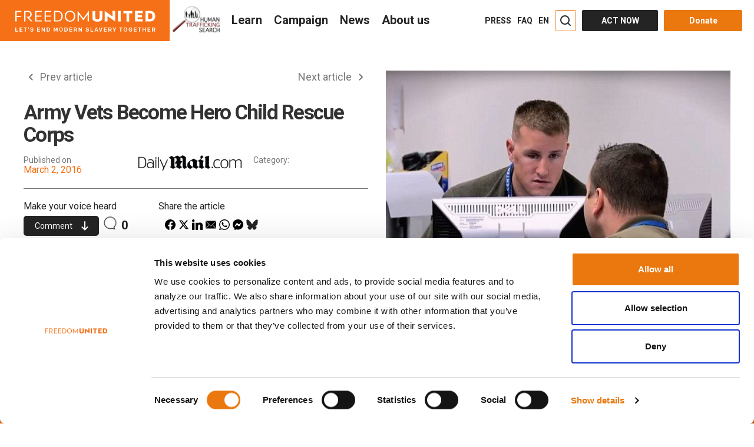

--- FILE ---
content_type: text/html; charset=UTF-8
request_url: https://www.freedomunited.org/news/army-vets-become-hero-child-rescue-corps/
body_size: 67581
content:
<!DOCTYPE html>
<html lang="en-US" prefix="og: http://ogp.me/ns#" data-advp="21"  >
<head>
    <meta charset="UTF-8"><script type="text/javascript">(window.NREUM||(NREUM={})).init={ajax:{deny_list:["bam.nr-data.net"]},feature_flags:["soft_nav"]};(window.NREUM||(NREUM={})).loader_config={licenseKey:"47439e03c0",applicationID:"33444230",browserID:"33444266"};;/*! For license information please see nr-loader-rum-1.308.0.min.js.LICENSE.txt */
(()=>{var e,t,r={163:(e,t,r)=>{"use strict";r.d(t,{j:()=>E});var n=r(384),i=r(1741);var a=r(2555);r(860).K7.genericEvents;const s="experimental.resources",o="register",c=e=>{if(!e||"string"!=typeof e)return!1;try{document.createDocumentFragment().querySelector(e)}catch{return!1}return!0};var d=r(2614),u=r(944),l=r(8122);const f="[data-nr-mask]",g=e=>(0,l.a)(e,(()=>{const e={feature_flags:[],experimental:{allow_registered_children:!1,resources:!1},mask_selector:"*",block_selector:"[data-nr-block]",mask_input_options:{color:!1,date:!1,"datetime-local":!1,email:!1,month:!1,number:!1,range:!1,search:!1,tel:!1,text:!1,time:!1,url:!1,week:!1,textarea:!1,select:!1,password:!0}};return{ajax:{deny_list:void 0,block_internal:!0,enabled:!0,autoStart:!0},api:{get allow_registered_children(){return e.feature_flags.includes(o)||e.experimental.allow_registered_children},set allow_registered_children(t){e.experimental.allow_registered_children=t},duplicate_registered_data:!1},browser_consent_mode:{enabled:!1},distributed_tracing:{enabled:void 0,exclude_newrelic_header:void 0,cors_use_newrelic_header:void 0,cors_use_tracecontext_headers:void 0,allowed_origins:void 0},get feature_flags(){return e.feature_flags},set feature_flags(t){e.feature_flags=t},generic_events:{enabled:!0,autoStart:!0},harvest:{interval:30},jserrors:{enabled:!0,autoStart:!0},logging:{enabled:!0,autoStart:!0},metrics:{enabled:!0,autoStart:!0},obfuscate:void 0,page_action:{enabled:!0},page_view_event:{enabled:!0,autoStart:!0},page_view_timing:{enabled:!0,autoStart:!0},performance:{capture_marks:!1,capture_measures:!1,capture_detail:!0,resources:{get enabled(){return e.feature_flags.includes(s)||e.experimental.resources},set enabled(t){e.experimental.resources=t},asset_types:[],first_party_domains:[],ignore_newrelic:!0}},privacy:{cookies_enabled:!0},proxy:{assets:void 0,beacon:void 0},session:{expiresMs:d.wk,inactiveMs:d.BB},session_replay:{autoStart:!0,enabled:!1,preload:!1,sampling_rate:10,error_sampling_rate:100,collect_fonts:!1,inline_images:!1,fix_stylesheets:!0,mask_all_inputs:!0,get mask_text_selector(){return e.mask_selector},set mask_text_selector(t){c(t)?e.mask_selector="".concat(t,",").concat(f):""===t||null===t?e.mask_selector=f:(0,u.R)(5,t)},get block_class(){return"nr-block"},get ignore_class(){return"nr-ignore"},get mask_text_class(){return"nr-mask"},get block_selector(){return e.block_selector},set block_selector(t){c(t)?e.block_selector+=",".concat(t):""!==t&&(0,u.R)(6,t)},get mask_input_options(){return e.mask_input_options},set mask_input_options(t){t&&"object"==typeof t?e.mask_input_options={...t,password:!0}:(0,u.R)(7,t)}},session_trace:{enabled:!0,autoStart:!0},soft_navigations:{enabled:!0,autoStart:!0},spa:{enabled:!0,autoStart:!0},ssl:void 0,user_actions:{enabled:!0,elementAttributes:["id","className","tagName","type"]}}})());var p=r(6154),m=r(9324);let h=0;const v={buildEnv:m.F3,distMethod:m.Xs,version:m.xv,originTime:p.WN},b={consented:!1},y={appMetadata:{},get consented(){return this.session?.state?.consent||b.consented},set consented(e){b.consented=e},customTransaction:void 0,denyList:void 0,disabled:!1,harvester:void 0,isolatedBacklog:!1,isRecording:!1,loaderType:void 0,maxBytes:3e4,obfuscator:void 0,onerror:void 0,ptid:void 0,releaseIds:{},session:void 0,timeKeeper:void 0,registeredEntities:[],jsAttributesMetadata:{bytes:0},get harvestCount(){return++h}},_=e=>{const t=(0,l.a)(e,y),r=Object.keys(v).reduce((e,t)=>(e[t]={value:v[t],writable:!1,configurable:!0,enumerable:!0},e),{});return Object.defineProperties(t,r)};var w=r(5701);const x=e=>{const t=e.startsWith("http");e+="/",r.p=t?e:"https://"+e};var R=r(7836),k=r(3241);const A={accountID:void 0,trustKey:void 0,agentID:void 0,licenseKey:void 0,applicationID:void 0,xpid:void 0},S=e=>(0,l.a)(e,A),T=new Set;function E(e,t={},r,s){let{init:o,info:c,loader_config:d,runtime:u={},exposed:l=!0}=t;if(!c){const e=(0,n.pV)();o=e.init,c=e.info,d=e.loader_config}e.init=g(o||{}),e.loader_config=S(d||{}),c.jsAttributes??={},p.bv&&(c.jsAttributes.isWorker=!0),e.info=(0,a.D)(c);const f=e.init,m=[c.beacon,c.errorBeacon];T.has(e.agentIdentifier)||(f.proxy.assets&&(x(f.proxy.assets),m.push(f.proxy.assets)),f.proxy.beacon&&m.push(f.proxy.beacon),e.beacons=[...m],function(e){const t=(0,n.pV)();Object.getOwnPropertyNames(i.W.prototype).forEach(r=>{const n=i.W.prototype[r];if("function"!=typeof n||"constructor"===n)return;let a=t[r];e[r]&&!1!==e.exposed&&"micro-agent"!==e.runtime?.loaderType&&(t[r]=(...t)=>{const n=e[r](...t);return a?a(...t):n})})}(e),(0,n.US)("activatedFeatures",w.B)),u.denyList=[...f.ajax.deny_list||[],...f.ajax.block_internal?m:[]],u.ptid=e.agentIdentifier,u.loaderType=r,e.runtime=_(u),T.has(e.agentIdentifier)||(e.ee=R.ee.get(e.agentIdentifier),e.exposed=l,(0,k.W)({agentIdentifier:e.agentIdentifier,drained:!!w.B?.[e.agentIdentifier],type:"lifecycle",name:"initialize",feature:void 0,data:e.config})),T.add(e.agentIdentifier)}},384:(e,t,r)=>{"use strict";r.d(t,{NT:()=>s,US:()=>u,Zm:()=>o,bQ:()=>d,dV:()=>c,pV:()=>l});var n=r(6154),i=r(1863),a=r(1910);const s={beacon:"bam.nr-data.net",errorBeacon:"bam.nr-data.net"};function o(){return n.gm.NREUM||(n.gm.NREUM={}),void 0===n.gm.newrelic&&(n.gm.newrelic=n.gm.NREUM),n.gm.NREUM}function c(){let e=o();return e.o||(e.o={ST:n.gm.setTimeout,SI:n.gm.setImmediate||n.gm.setInterval,CT:n.gm.clearTimeout,XHR:n.gm.XMLHttpRequest,REQ:n.gm.Request,EV:n.gm.Event,PR:n.gm.Promise,MO:n.gm.MutationObserver,FETCH:n.gm.fetch,WS:n.gm.WebSocket},(0,a.i)(...Object.values(e.o))),e}function d(e,t){let r=o();r.initializedAgents??={},t.initializedAt={ms:(0,i.t)(),date:new Date},r.initializedAgents[e]=t}function u(e,t){o()[e]=t}function l(){return function(){let e=o();const t=e.info||{};e.info={beacon:s.beacon,errorBeacon:s.errorBeacon,...t}}(),function(){let e=o();const t=e.init||{};e.init={...t}}(),c(),function(){let e=o();const t=e.loader_config||{};e.loader_config={...t}}(),o()}},782:(e,t,r)=>{"use strict";r.d(t,{T:()=>n});const n=r(860).K7.pageViewTiming},860:(e,t,r)=>{"use strict";r.d(t,{$J:()=>u,K7:()=>c,P3:()=>d,XX:()=>i,Yy:()=>o,df:()=>a,qY:()=>n,v4:()=>s});const n="events",i="jserrors",a="browser/blobs",s="rum",o="browser/logs",c={ajax:"ajax",genericEvents:"generic_events",jserrors:i,logging:"logging",metrics:"metrics",pageAction:"page_action",pageViewEvent:"page_view_event",pageViewTiming:"page_view_timing",sessionReplay:"session_replay",sessionTrace:"session_trace",softNav:"soft_navigations",spa:"spa"},d={[c.pageViewEvent]:1,[c.pageViewTiming]:2,[c.metrics]:3,[c.jserrors]:4,[c.spa]:5,[c.ajax]:6,[c.sessionTrace]:7,[c.softNav]:8,[c.sessionReplay]:9,[c.logging]:10,[c.genericEvents]:11},u={[c.pageViewEvent]:s,[c.pageViewTiming]:n,[c.ajax]:n,[c.spa]:n,[c.softNav]:n,[c.metrics]:i,[c.jserrors]:i,[c.sessionTrace]:a,[c.sessionReplay]:a,[c.logging]:o,[c.genericEvents]:"ins"}},944:(e,t,r)=>{"use strict";r.d(t,{R:()=>i});var n=r(3241);function i(e,t){"function"==typeof console.debug&&(console.debug("New Relic Warning: https://github.com/newrelic/newrelic-browser-agent/blob/main/docs/warning-codes.md#".concat(e),t),(0,n.W)({agentIdentifier:null,drained:null,type:"data",name:"warn",feature:"warn",data:{code:e,secondary:t}}))}},1687:(e,t,r)=>{"use strict";r.d(t,{Ak:()=>d,Ze:()=>f,x3:()=>u});var n=r(3241),i=r(7836),a=r(3606),s=r(860),o=r(2646);const c={};function d(e,t){const r={staged:!1,priority:s.P3[t]||0};l(e),c[e].get(t)||c[e].set(t,r)}function u(e,t){e&&c[e]&&(c[e].get(t)&&c[e].delete(t),p(e,t,!1),c[e].size&&g(e))}function l(e){if(!e)throw new Error("agentIdentifier required");c[e]||(c[e]=new Map)}function f(e="",t="feature",r=!1){if(l(e),!e||!c[e].get(t)||r)return p(e,t);c[e].get(t).staged=!0,g(e)}function g(e){const t=Array.from(c[e]);t.every(([e,t])=>t.staged)&&(t.sort((e,t)=>e[1].priority-t[1].priority),t.forEach(([t])=>{c[e].delete(t),p(e,t)}))}function p(e,t,r=!0){const s=e?i.ee.get(e):i.ee,c=a.i.handlers;if(!s.aborted&&s.backlog&&c){if((0,n.W)({agentIdentifier:e,type:"lifecycle",name:"drain",feature:t}),r){const e=s.backlog[t],r=c[t];if(r){for(let t=0;e&&t<e.length;++t)m(e[t],r);Object.entries(r).forEach(([e,t])=>{Object.values(t||{}).forEach(t=>{t[0]?.on&&t[0]?.context()instanceof o.y&&t[0].on(e,t[1])})})}}s.isolatedBacklog||delete c[t],s.backlog[t]=null,s.emit("drain-"+t,[])}}function m(e,t){var r=e[1];Object.values(t[r]||{}).forEach(t=>{var r=e[0];if(t[0]===r){var n=t[1],i=e[3],a=e[2];n.apply(i,a)}})}},1738:(e,t,r)=>{"use strict";r.d(t,{U:()=>g,Y:()=>f});var n=r(3241),i=r(9908),a=r(1863),s=r(944),o=r(5701),c=r(3969),d=r(8362),u=r(860),l=r(4261);function f(e,t,r,a){const f=a||r;!f||f[e]&&f[e]!==d.d.prototype[e]||(f[e]=function(){(0,i.p)(c.xV,["API/"+e+"/called"],void 0,u.K7.metrics,r.ee),(0,n.W)({agentIdentifier:r.agentIdentifier,drained:!!o.B?.[r.agentIdentifier],type:"data",name:"api",feature:l.Pl+e,data:{}});try{return t.apply(this,arguments)}catch(e){(0,s.R)(23,e)}})}function g(e,t,r,n,s){const o=e.info;null===r?delete o.jsAttributes[t]:o.jsAttributes[t]=r,(s||null===r)&&(0,i.p)(l.Pl+n,[(0,a.t)(),t,r],void 0,"session",e.ee)}},1741:(e,t,r)=>{"use strict";r.d(t,{W:()=>a});var n=r(944),i=r(4261);class a{#e(e,...t){if(this[e]!==a.prototype[e])return this[e](...t);(0,n.R)(35,e)}addPageAction(e,t){return this.#e(i.hG,e,t)}register(e){return this.#e(i.eY,e)}recordCustomEvent(e,t){return this.#e(i.fF,e,t)}setPageViewName(e,t){return this.#e(i.Fw,e,t)}setCustomAttribute(e,t,r){return this.#e(i.cD,e,t,r)}noticeError(e,t){return this.#e(i.o5,e,t)}setUserId(e,t=!1){return this.#e(i.Dl,e,t)}setApplicationVersion(e){return this.#e(i.nb,e)}setErrorHandler(e){return this.#e(i.bt,e)}addRelease(e,t){return this.#e(i.k6,e,t)}log(e,t){return this.#e(i.$9,e,t)}start(){return this.#e(i.d3)}finished(e){return this.#e(i.BL,e)}recordReplay(){return this.#e(i.CH)}pauseReplay(){return this.#e(i.Tb)}addToTrace(e){return this.#e(i.U2,e)}setCurrentRouteName(e){return this.#e(i.PA,e)}interaction(e){return this.#e(i.dT,e)}wrapLogger(e,t,r){return this.#e(i.Wb,e,t,r)}measure(e,t){return this.#e(i.V1,e,t)}consent(e){return this.#e(i.Pv,e)}}},1863:(e,t,r)=>{"use strict";function n(){return Math.floor(performance.now())}r.d(t,{t:()=>n})},1910:(e,t,r)=>{"use strict";r.d(t,{i:()=>a});var n=r(944);const i=new Map;function a(...e){return e.every(e=>{if(i.has(e))return i.get(e);const t="function"==typeof e?e.toString():"",r=t.includes("[native code]"),a=t.includes("nrWrapper");return r||a||(0,n.R)(64,e?.name||t),i.set(e,r),r})}},2555:(e,t,r)=>{"use strict";r.d(t,{D:()=>o,f:()=>s});var n=r(384),i=r(8122);const a={beacon:n.NT.beacon,errorBeacon:n.NT.errorBeacon,licenseKey:void 0,applicationID:void 0,sa:void 0,queueTime:void 0,applicationTime:void 0,ttGuid:void 0,user:void 0,account:void 0,product:void 0,extra:void 0,jsAttributes:{},userAttributes:void 0,atts:void 0,transactionName:void 0,tNamePlain:void 0};function s(e){try{return!!e.licenseKey&&!!e.errorBeacon&&!!e.applicationID}catch(e){return!1}}const o=e=>(0,i.a)(e,a)},2614:(e,t,r)=>{"use strict";r.d(t,{BB:()=>s,H3:()=>n,g:()=>d,iL:()=>c,tS:()=>o,uh:()=>i,wk:()=>a});const n="NRBA",i="SESSION",a=144e5,s=18e5,o={STARTED:"session-started",PAUSE:"session-pause",RESET:"session-reset",RESUME:"session-resume",UPDATE:"session-update"},c={SAME_TAB:"same-tab",CROSS_TAB:"cross-tab"},d={OFF:0,FULL:1,ERROR:2}},2646:(e,t,r)=>{"use strict";r.d(t,{y:()=>n});class n{constructor(e){this.contextId=e}}},2843:(e,t,r)=>{"use strict";r.d(t,{G:()=>a,u:()=>i});var n=r(3878);function i(e,t=!1,r,i){(0,n.DD)("visibilitychange",function(){if(t)return void("hidden"===document.visibilityState&&e());e(document.visibilityState)},r,i)}function a(e,t,r){(0,n.sp)("pagehide",e,t,r)}},3241:(e,t,r)=>{"use strict";r.d(t,{W:()=>a});var n=r(6154);const i="newrelic";function a(e={}){try{n.gm.dispatchEvent(new CustomEvent(i,{detail:e}))}catch(e){}}},3606:(e,t,r)=>{"use strict";r.d(t,{i:()=>a});var n=r(9908);a.on=s;var i=a.handlers={};function a(e,t,r,a){s(a||n.d,i,e,t,r)}function s(e,t,r,i,a){a||(a="feature"),e||(e=n.d);var s=t[a]=t[a]||{};(s[r]=s[r]||[]).push([e,i])}},3878:(e,t,r)=>{"use strict";function n(e,t){return{capture:e,passive:!1,signal:t}}function i(e,t,r=!1,i){window.addEventListener(e,t,n(r,i))}function a(e,t,r=!1,i){document.addEventListener(e,t,n(r,i))}r.d(t,{DD:()=>a,jT:()=>n,sp:()=>i})},3969:(e,t,r)=>{"use strict";r.d(t,{TZ:()=>n,XG:()=>o,rs:()=>i,xV:()=>s,z_:()=>a});const n=r(860).K7.metrics,i="sm",a="cm",s="storeSupportabilityMetrics",o="storeEventMetrics"},4234:(e,t,r)=>{"use strict";r.d(t,{W:()=>a});var n=r(7836),i=r(1687);class a{constructor(e,t){this.agentIdentifier=e,this.ee=n.ee.get(e),this.featureName=t,this.blocked=!1}deregisterDrain(){(0,i.x3)(this.agentIdentifier,this.featureName)}}},4261:(e,t,r)=>{"use strict";r.d(t,{$9:()=>d,BL:()=>o,CH:()=>g,Dl:()=>_,Fw:()=>y,PA:()=>h,Pl:()=>n,Pv:()=>k,Tb:()=>l,U2:()=>a,V1:()=>R,Wb:()=>x,bt:()=>b,cD:()=>v,d3:()=>w,dT:()=>c,eY:()=>p,fF:()=>f,hG:()=>i,k6:()=>s,nb:()=>m,o5:()=>u});const n="api-",i="addPageAction",a="addToTrace",s="addRelease",o="finished",c="interaction",d="log",u="noticeError",l="pauseReplay",f="recordCustomEvent",g="recordReplay",p="register",m="setApplicationVersion",h="setCurrentRouteName",v="setCustomAttribute",b="setErrorHandler",y="setPageViewName",_="setUserId",w="start",x="wrapLogger",R="measure",k="consent"},5289:(e,t,r)=>{"use strict";r.d(t,{GG:()=>s,Qr:()=>c,sB:()=>o});var n=r(3878),i=r(6389);function a(){return"undefined"==typeof document||"complete"===document.readyState}function s(e,t){if(a())return e();const r=(0,i.J)(e),s=setInterval(()=>{a()&&(clearInterval(s),r())},500);(0,n.sp)("load",r,t)}function o(e){if(a())return e();(0,n.DD)("DOMContentLoaded",e)}function c(e){if(a())return e();(0,n.sp)("popstate",e)}},5607:(e,t,r)=>{"use strict";r.d(t,{W:()=>n});const n=(0,r(9566).bz)()},5701:(e,t,r)=>{"use strict";r.d(t,{B:()=>a,t:()=>s});var n=r(3241);const i=new Set,a={};function s(e,t){const r=t.agentIdentifier;a[r]??={},e&&"object"==typeof e&&(i.has(r)||(t.ee.emit("rumresp",[e]),a[r]=e,i.add(r),(0,n.W)({agentIdentifier:r,loaded:!0,drained:!0,type:"lifecycle",name:"load",feature:void 0,data:e})))}},6154:(e,t,r)=>{"use strict";r.d(t,{OF:()=>c,RI:()=>i,WN:()=>u,bv:()=>a,eN:()=>l,gm:()=>s,mw:()=>o,sb:()=>d});var n=r(1863);const i="undefined"!=typeof window&&!!window.document,a="undefined"!=typeof WorkerGlobalScope&&("undefined"!=typeof self&&self instanceof WorkerGlobalScope&&self.navigator instanceof WorkerNavigator||"undefined"!=typeof globalThis&&globalThis instanceof WorkerGlobalScope&&globalThis.navigator instanceof WorkerNavigator),s=i?window:"undefined"!=typeof WorkerGlobalScope&&("undefined"!=typeof self&&self instanceof WorkerGlobalScope&&self||"undefined"!=typeof globalThis&&globalThis instanceof WorkerGlobalScope&&globalThis),o=Boolean("hidden"===s?.document?.visibilityState),c=/iPad|iPhone|iPod/.test(s.navigator?.userAgent),d=c&&"undefined"==typeof SharedWorker,u=((()=>{const e=s.navigator?.userAgent?.match(/Firefox[/\s](\d+\.\d+)/);Array.isArray(e)&&e.length>=2&&e[1]})(),Date.now()-(0,n.t)()),l=()=>"undefined"!=typeof PerformanceNavigationTiming&&s?.performance?.getEntriesByType("navigation")?.[0]?.responseStart},6389:(e,t,r)=>{"use strict";function n(e,t=500,r={}){const n=r?.leading||!1;let i;return(...r)=>{n&&void 0===i&&(e.apply(this,r),i=setTimeout(()=>{i=clearTimeout(i)},t)),n||(clearTimeout(i),i=setTimeout(()=>{e.apply(this,r)},t))}}function i(e){let t=!1;return(...r)=>{t||(t=!0,e.apply(this,r))}}r.d(t,{J:()=>i,s:()=>n})},6630:(e,t,r)=>{"use strict";r.d(t,{T:()=>n});const n=r(860).K7.pageViewEvent},7699:(e,t,r)=>{"use strict";r.d(t,{It:()=>a,KC:()=>o,No:()=>i,qh:()=>s});var n=r(860);const i=16e3,a=1e6,s="SESSION_ERROR",o={[n.K7.logging]:!0,[n.K7.genericEvents]:!1,[n.K7.jserrors]:!1,[n.K7.ajax]:!1}},7836:(e,t,r)=>{"use strict";r.d(t,{P:()=>o,ee:()=>c});var n=r(384),i=r(8990),a=r(2646),s=r(5607);const o="nr@context:".concat(s.W),c=function e(t,r){var n={},s={},u={},l=!1;try{l=16===r.length&&d.initializedAgents?.[r]?.runtime.isolatedBacklog}catch(e){}var f={on:p,addEventListener:p,removeEventListener:function(e,t){var r=n[e];if(!r)return;for(var i=0;i<r.length;i++)r[i]===t&&r.splice(i,1)},emit:function(e,r,n,i,a){!1!==a&&(a=!0);if(c.aborted&&!i)return;t&&a&&t.emit(e,r,n);var o=g(n);m(e).forEach(e=>{e.apply(o,r)});var d=v()[s[e]];d&&d.push([f,e,r,o]);return o},get:h,listeners:m,context:g,buffer:function(e,t){const r=v();if(t=t||"feature",f.aborted)return;Object.entries(e||{}).forEach(([e,n])=>{s[n]=t,t in r||(r[t]=[])})},abort:function(){f._aborted=!0,Object.keys(f.backlog).forEach(e=>{delete f.backlog[e]})},isBuffering:function(e){return!!v()[s[e]]},debugId:r,backlog:l?{}:t&&"object"==typeof t.backlog?t.backlog:{},isolatedBacklog:l};return Object.defineProperty(f,"aborted",{get:()=>{let e=f._aborted||!1;return e||(t&&(e=t.aborted),e)}}),f;function g(e){return e&&e instanceof a.y?e:e?(0,i.I)(e,o,()=>new a.y(o)):new a.y(o)}function p(e,t){n[e]=m(e).concat(t)}function m(e){return n[e]||[]}function h(t){return u[t]=u[t]||e(f,t)}function v(){return f.backlog}}(void 0,"globalEE"),d=(0,n.Zm)();d.ee||(d.ee=c)},8122:(e,t,r)=>{"use strict";r.d(t,{a:()=>i});var n=r(944);function i(e,t){try{if(!e||"object"!=typeof e)return(0,n.R)(3);if(!t||"object"!=typeof t)return(0,n.R)(4);const r=Object.create(Object.getPrototypeOf(t),Object.getOwnPropertyDescriptors(t)),a=0===Object.keys(r).length?e:r;for(let s in a)if(void 0!==e[s])try{if(null===e[s]){r[s]=null;continue}Array.isArray(e[s])&&Array.isArray(t[s])?r[s]=Array.from(new Set([...e[s],...t[s]])):"object"==typeof e[s]&&"object"==typeof t[s]?r[s]=i(e[s],t[s]):r[s]=e[s]}catch(e){r[s]||(0,n.R)(1,e)}return r}catch(e){(0,n.R)(2,e)}}},8362:(e,t,r)=>{"use strict";r.d(t,{d:()=>a});var n=r(9566),i=r(1741);class a extends i.W{agentIdentifier=(0,n.LA)(16)}},8374:(e,t,r)=>{r.nc=(()=>{try{return document?.currentScript?.nonce}catch(e){}return""})()},8990:(e,t,r)=>{"use strict";r.d(t,{I:()=>i});var n=Object.prototype.hasOwnProperty;function i(e,t,r){if(n.call(e,t))return e[t];var i=r();if(Object.defineProperty&&Object.keys)try{return Object.defineProperty(e,t,{value:i,writable:!0,enumerable:!1}),i}catch(e){}return e[t]=i,i}},9324:(e,t,r)=>{"use strict";r.d(t,{F3:()=>i,Xs:()=>a,xv:()=>n});const n="1.308.0",i="PROD",a="CDN"},9566:(e,t,r)=>{"use strict";r.d(t,{LA:()=>o,bz:()=>s});var n=r(6154);const i="xxxxxxxx-xxxx-4xxx-yxxx-xxxxxxxxxxxx";function a(e,t){return e?15&e[t]:16*Math.random()|0}function s(){const e=n.gm?.crypto||n.gm?.msCrypto;let t,r=0;return e&&e.getRandomValues&&(t=e.getRandomValues(new Uint8Array(30))),i.split("").map(e=>"x"===e?a(t,r++).toString(16):"y"===e?(3&a()|8).toString(16):e).join("")}function o(e){const t=n.gm?.crypto||n.gm?.msCrypto;let r,i=0;t&&t.getRandomValues&&(r=t.getRandomValues(new Uint8Array(e)));const s=[];for(var o=0;o<e;o++)s.push(a(r,i++).toString(16));return s.join("")}},9908:(e,t,r)=>{"use strict";r.d(t,{d:()=>n,p:()=>i});var n=r(7836).ee.get("handle");function i(e,t,r,i,a){a?(a.buffer([e],i),a.emit(e,t,r)):(n.buffer([e],i),n.emit(e,t,r))}}},n={};function i(e){var t=n[e];if(void 0!==t)return t.exports;var a=n[e]={exports:{}};return r[e](a,a.exports,i),a.exports}i.m=r,i.d=(e,t)=>{for(var r in t)i.o(t,r)&&!i.o(e,r)&&Object.defineProperty(e,r,{enumerable:!0,get:t[r]})},i.f={},i.e=e=>Promise.all(Object.keys(i.f).reduce((t,r)=>(i.f[r](e,t),t),[])),i.u=e=>"nr-rum-1.308.0.min.js",i.o=(e,t)=>Object.prototype.hasOwnProperty.call(e,t),e={},t="NRBA-1.308.0.PROD:",i.l=(r,n,a,s)=>{if(e[r])e[r].push(n);else{var o,c;if(void 0!==a)for(var d=document.getElementsByTagName("script"),u=0;u<d.length;u++){var l=d[u];if(l.getAttribute("src")==r||l.getAttribute("data-webpack")==t+a){o=l;break}}if(!o){c=!0;var f={296:"sha512-+MIMDsOcckGXa1EdWHqFNv7P+JUkd5kQwCBr3KE6uCvnsBNUrdSt4a/3/L4j4TxtnaMNjHpza2/erNQbpacJQA=="};(o=document.createElement("script")).charset="utf-8",i.nc&&o.setAttribute("nonce",i.nc),o.setAttribute("data-webpack",t+a),o.src=r,0!==o.src.indexOf(window.location.origin+"/")&&(o.crossOrigin="anonymous"),f[s]&&(o.integrity=f[s])}e[r]=[n];var g=(t,n)=>{o.onerror=o.onload=null,clearTimeout(p);var i=e[r];if(delete e[r],o.parentNode&&o.parentNode.removeChild(o),i&&i.forEach(e=>e(n)),t)return t(n)},p=setTimeout(g.bind(null,void 0,{type:"timeout",target:o}),12e4);o.onerror=g.bind(null,o.onerror),o.onload=g.bind(null,o.onload),c&&document.head.appendChild(o)}},i.r=e=>{"undefined"!=typeof Symbol&&Symbol.toStringTag&&Object.defineProperty(e,Symbol.toStringTag,{value:"Module"}),Object.defineProperty(e,"__esModule",{value:!0})},i.p="https://js-agent.newrelic.com/",(()=>{var e={374:0,840:0};i.f.j=(t,r)=>{var n=i.o(e,t)?e[t]:void 0;if(0!==n)if(n)r.push(n[2]);else{var a=new Promise((r,i)=>n=e[t]=[r,i]);r.push(n[2]=a);var s=i.p+i.u(t),o=new Error;i.l(s,r=>{if(i.o(e,t)&&(0!==(n=e[t])&&(e[t]=void 0),n)){var a=r&&("load"===r.type?"missing":r.type),s=r&&r.target&&r.target.src;o.message="Loading chunk "+t+" failed: ("+a+": "+s+")",o.name="ChunkLoadError",o.type=a,o.request=s,n[1](o)}},"chunk-"+t,t)}};var t=(t,r)=>{var n,a,[s,o,c]=r,d=0;if(s.some(t=>0!==e[t])){for(n in o)i.o(o,n)&&(i.m[n]=o[n]);if(c)c(i)}for(t&&t(r);d<s.length;d++)a=s[d],i.o(e,a)&&e[a]&&e[a][0](),e[a]=0},r=self["webpackChunk:NRBA-1.308.0.PROD"]=self["webpackChunk:NRBA-1.308.0.PROD"]||[];r.forEach(t.bind(null,0)),r.push=t.bind(null,r.push.bind(r))})(),(()=>{"use strict";i(8374);var e=i(8362),t=i(860);const r=Object.values(t.K7);var n=i(163);var a=i(9908),s=i(1863),o=i(4261),c=i(1738);var d=i(1687),u=i(4234),l=i(5289),f=i(6154),g=i(944),p=i(384);const m=e=>f.RI&&!0===e?.privacy.cookies_enabled;function h(e){return!!(0,p.dV)().o.MO&&m(e)&&!0===e?.session_trace.enabled}var v=i(6389),b=i(7699);class y extends u.W{constructor(e,t){super(e.agentIdentifier,t),this.agentRef=e,this.abortHandler=void 0,this.featAggregate=void 0,this.loadedSuccessfully=void 0,this.onAggregateImported=new Promise(e=>{this.loadedSuccessfully=e}),this.deferred=Promise.resolve(),!1===e.init[this.featureName].autoStart?this.deferred=new Promise((t,r)=>{this.ee.on("manual-start-all",(0,v.J)(()=>{(0,d.Ak)(e.agentIdentifier,this.featureName),t()}))}):(0,d.Ak)(e.agentIdentifier,t)}importAggregator(e,t,r={}){if(this.featAggregate)return;const n=async()=>{let n;await this.deferred;try{if(m(e.init)){const{setupAgentSession:t}=await i.e(296).then(i.bind(i,3305));n=t(e)}}catch(e){(0,g.R)(20,e),this.ee.emit("internal-error",[e]),(0,a.p)(b.qh,[e],void 0,this.featureName,this.ee)}try{if(!this.#t(this.featureName,n,e.init))return(0,d.Ze)(this.agentIdentifier,this.featureName),void this.loadedSuccessfully(!1);const{Aggregate:i}=await t();this.featAggregate=new i(e,r),e.runtime.harvester.initializedAggregates.push(this.featAggregate),this.loadedSuccessfully(!0)}catch(e){(0,g.R)(34,e),this.abortHandler?.(),(0,d.Ze)(this.agentIdentifier,this.featureName,!0),this.loadedSuccessfully(!1),this.ee&&this.ee.abort()}};f.RI?(0,l.GG)(()=>n(),!0):n()}#t(e,r,n){if(this.blocked)return!1;switch(e){case t.K7.sessionReplay:return h(n)&&!!r;case t.K7.sessionTrace:return!!r;default:return!0}}}var _=i(6630),w=i(2614),x=i(3241);class R extends y{static featureName=_.T;constructor(e){var t;super(e,_.T),this.setupInspectionEvents(e.agentIdentifier),t=e,(0,c.Y)(o.Fw,function(e,r){"string"==typeof e&&("/"!==e.charAt(0)&&(e="/"+e),t.runtime.customTransaction=(r||"http://custom.transaction")+e,(0,a.p)(o.Pl+o.Fw,[(0,s.t)()],void 0,void 0,t.ee))},t),this.importAggregator(e,()=>i.e(296).then(i.bind(i,3943)))}setupInspectionEvents(e){const t=(t,r)=>{t&&(0,x.W)({agentIdentifier:e,timeStamp:t.timeStamp,loaded:"complete"===t.target.readyState,type:"window",name:r,data:t.target.location+""})};(0,l.sB)(e=>{t(e,"DOMContentLoaded")}),(0,l.GG)(e=>{t(e,"load")}),(0,l.Qr)(e=>{t(e,"navigate")}),this.ee.on(w.tS.UPDATE,(t,r)=>{(0,x.W)({agentIdentifier:e,type:"lifecycle",name:"session",data:r})})}}class k extends e.d{constructor(e){var t;(super(),f.gm)?(this.features={},(0,p.bQ)(this.agentIdentifier,this),this.desiredFeatures=new Set(e.features||[]),this.desiredFeatures.add(R),(0,n.j)(this,e,e.loaderType||"agent"),t=this,(0,c.Y)(o.cD,function(e,r,n=!1){if("string"==typeof e){if(["string","number","boolean"].includes(typeof r)||null===r)return(0,c.U)(t,e,r,o.cD,n);(0,g.R)(40,typeof r)}else(0,g.R)(39,typeof e)},t),function(e){(0,c.Y)(o.Dl,function(t,r=!1){if("string"!=typeof t&&null!==t)return void(0,g.R)(41,typeof t);const n=e.info.jsAttributes["enduser.id"];r&&null!=n&&n!==t?(0,a.p)(o.Pl+"setUserIdAndResetSession",[t],void 0,"session",e.ee):(0,c.U)(e,"enduser.id",t,o.Dl,!0)},e)}(this),function(e){(0,c.Y)(o.nb,function(t){if("string"==typeof t||null===t)return(0,c.U)(e,"application.version",t,o.nb,!1);(0,g.R)(42,typeof t)},e)}(this),function(e){(0,c.Y)(o.d3,function(){e.ee.emit("manual-start-all")},e)}(this),function(e){(0,c.Y)(o.Pv,function(t=!0){if("boolean"==typeof t){if((0,a.p)(o.Pl+o.Pv,[t],void 0,"session",e.ee),e.runtime.consented=t,t){const t=e.features.page_view_event;t.onAggregateImported.then(e=>{const r=t.featAggregate;e&&!r.sentRum&&r.sendRum()})}}else(0,g.R)(65,typeof t)},e)}(this),this.run()):(0,g.R)(21)}get config(){return{info:this.info,init:this.init,loader_config:this.loader_config,runtime:this.runtime}}get api(){return this}run(){try{const e=function(e){const t={};return r.forEach(r=>{t[r]=!!e[r]?.enabled}),t}(this.init),n=[...this.desiredFeatures];n.sort((e,r)=>t.P3[e.featureName]-t.P3[r.featureName]),n.forEach(r=>{if(!e[r.featureName]&&r.featureName!==t.K7.pageViewEvent)return;if(r.featureName===t.K7.spa)return void(0,g.R)(67);const n=function(e){switch(e){case t.K7.ajax:return[t.K7.jserrors];case t.K7.sessionTrace:return[t.K7.ajax,t.K7.pageViewEvent];case t.K7.sessionReplay:return[t.K7.sessionTrace];case t.K7.pageViewTiming:return[t.K7.pageViewEvent];default:return[]}}(r.featureName).filter(e=>!(e in this.features));n.length>0&&(0,g.R)(36,{targetFeature:r.featureName,missingDependencies:n}),this.features[r.featureName]=new r(this)})}catch(e){(0,g.R)(22,e);for(const e in this.features)this.features[e].abortHandler?.();const t=(0,p.Zm)();delete t.initializedAgents[this.agentIdentifier]?.features,delete this.sharedAggregator;return t.ee.get(this.agentIdentifier).abort(),!1}}}var A=i(2843),S=i(782);class T extends y{static featureName=S.T;constructor(e){super(e,S.T),f.RI&&((0,A.u)(()=>(0,a.p)("docHidden",[(0,s.t)()],void 0,S.T,this.ee),!0),(0,A.G)(()=>(0,a.p)("winPagehide",[(0,s.t)()],void 0,S.T,this.ee)),this.importAggregator(e,()=>i.e(296).then(i.bind(i,2117))))}}var E=i(3969);class I extends y{static featureName=E.TZ;constructor(e){super(e,E.TZ),f.RI&&document.addEventListener("securitypolicyviolation",e=>{(0,a.p)(E.xV,["Generic/CSPViolation/Detected"],void 0,this.featureName,this.ee)}),this.importAggregator(e,()=>i.e(296).then(i.bind(i,9623)))}}new k({features:[R,T,I],loaderType:"lite"})})()})();</script>
    <meta name="viewport" content="width=device-width, initial-scale=1">
    <link rel="profile" href="https://gmpg.org/xfn/11">

    <style>
        body {
          opacity:0;
        }
    </style>

        <link rel="icon" type="image/png" href="https://www.freedomunited.org/wp-content/themes/u1_theme/assets/images/favicon-32x32.png" sizes="32x32">
    <link rel="icon" type="image/png" href="https://www.freedomunited.org/wp-content/themes/u1_theme/assets/images/favicon-16x16.png" sizes="16x16">
    <!--<link rel="manifest" href="/assets/images/manifest.json">-->
    <link rel="mask-icon" href="https://www.freedomunited.org/wp-content/themes/u1_theme/assets/images/safari-pinned-tab.svg" color="#f57017">
    

    <meta name="theme-color" content="#ffffff">
    <meta http-equiv="cache-control" content="max-age=604800, must-revalidate"/>
    <meta http-equiv="pragma" content="max-age=604800, must-revalidate"/>

      <script>

	  function ctOnce(fn, context) {
		  var result;

		  return function() {
			  if(fn) {
				  result = fn.apply(context || this, arguments);
				  fn = null;
			  }

			  return result;
		  };
	  }

		function loadAllTrackersJs() {

			if(navigator.userAgent.match(/nsights|ighth|gtmetrix/i)){
				return;
			}

			var canOnlyFireOnce1 = ctOnce(function() {

        //GTM
        ( function ( w, d, s, l, i ) {
          w[ l ] = w[ l ] || [];
          w[ l ].push( {
            'gtm.start':
                    new Date().getTime(), event: 'gtm.js'
          } );
          var f = d.getElementsByTagName( s )[ 0 ],
                  j = d.createElement( s ), dl = l != 'dataLayer' ? '&l=' + l : '';
        //   j.async = true;
          j.defer = true;
          j.src =
                  'https://www.googletagmanager.com/gtm.js?id=' + i + dl;
          f.parentNode.insertBefore( j, f );
        } )( window, document, 'script', 'dataLayer', 'GTM-TBDCZG' );

			});

			canOnlyFireOnce1();
		}
		
		document.addEventListener("DOMContentLoaded", function() {
			loadAllTrackersJs();


		});
  </script>
  <noscript>
    <!--tag manager-->
    <iframe src="https://www.googletagmanager.com/ns.html?id=GTM-TBDCZG"
            height="0" width="0" style="display:none;visibility:hidden"></iframe>

    <!--PIXEL-->
    <img height="1" width="1" style="display:none"
         src="https://www.facebook.com/tr?id=310858156021798&ev=PageView&noscript=1"
    /></noscript>

	<script id="Cookiebot" src="https://consent.cookiebot.com/uc.js" data-cbid="65a6a707-770a-44a5-a25c-700d4bf1e156"  type="text/javascript"></script>

<script type="text/javascript">
window.addEventListener("CookiebotOnDialogDisplay", e => { 
const detailCategories = ["Preference", "Statistics", "Advertising", "Unclassified"], 
toggleCategories = ["Preferences", "Statistics", "Marketing"]; 
detailCategories.forEach(e => { 
if (CookieConsentDialog[`cookieTable${e}Count`] === 0) 
document.getElementById( 
`CybotCookiebotDialogDetailBodyContentCookieContainer${e}Card` 
).parentNode.style.display = "none"; 
}); 
for (let i = 0; i < 3; i++) 
if (CookieConsentDialog[`cookieTable${detailCategories[i]}Count`] === 0) 
document.querySelector( 
`label[for=CybotCookiebotDialogBodyLevelButton${toggleCategories[i]}]` 
).parentNode.style.display = "none"; 
}, !1)
</script>

<style>
#CookiebotWidget li[data-consent="preferences"],
#CookiebotWidget li[data-consent="statistics"] {
  display: none !important;
}
  a#CybotCookiebotDialogPoweredbyCybot,
  div#CybotCookiebotDialogPoweredByText {
    display: none;
  }

  #CookiebotWidget .CookiebotWidget-body .CookiebotWidget-main-logo {
    display: none; 
  }

.CookieDeclaration {
  margin:50px;
}
.bar-cookie-info {
 display:none !important;
}
</style>

<script>
function loadFacebookPixel() {
        !function ( f, b, e, v, n, t, s ) {
          if ( f.fbq ) return;
          n = f.fbq = function () {
            n.callMethod ?
            n.callMethod.apply( n, arguments ) : n.queue.push( arguments )
          };
          if ( !f._fbq ) f._fbq = n;
          n.push = n;
          n.loaded = !0;
          n.version = '2.0';
          n.queue = [];
          t = b.createElement( e );
        //   t.async = !0;
          t.defer = true;
		  var expiryDate = new Date();
		  expiryDate.setFullYear(expiryDate.getFullYear() + 1);
		  t.setAttribute('expires', expiryDate.toUTCString());
          t.src = v;
          s = b.getElementsByTagName( e )[ 0 ];
          s.parentNode.insertBefore( t, s )
        }( window,
                document, 'script', 'https://connect.facebook.net/en_US/fbevents.js' );
        fbq( 'init', '310858156021798' ); // freedom united
        fbq( 'track', 'PageView' );


}
</script>
 
<script type="text/javascript">
      window.addEventListener('CookiebotOnAccept', function (e) {
      if (Cookiebot.consent.marketing) 
          {
            loadFacebookPixel();
          } 
      }, false);
 </script>
 


<style>
body.video-hash-present #overview > .entry-content{
height: unset!important;
}

.u-hover-underlined:hover{text-decoration:underline;}

/* eventer custom CSS */
.eventer-col5 a[href="https://www.freedomunited.org/speak-free/eventer-organizer/freedom-united/"] { display:none !important;}
.eventer-actions li a[title="Future events"] {display:none !important;}
.eventer-actions li a[title="Print"] {display:none !important;}
#booking_address {line-height:1.4em !important;}
.eventer-ticket-confirmation-left span{font-family: "Open Sans",sans-serif !important;}
.eventer-ticket-confirmation-left span > em{top: 0 !important;}

html body {
 color: #000;
}

html .post__item-single .entry-content blockquote {
 color:#000;
}
#desktop-newsf,
#mobile-newsf,
#newsletter.white-popup,
.form--vertical
 {
 display:none !important;
 height:0 !important;
 visibility:hidden !important;
}
#read-full {
 font-size:16px;
 color:#fff;
}
p .ctxUnderline {
	border-bottom: 1px dotted #aaa !important;
}

.postid-14267 .progress,
.postid-14267 .progress-total{
display:none;
}

html .formcraft-css .fc-form .form-element .submit-cover .submit-button.button{
    background-color: #ea780f !important;
    border-radius: 5px !important;
    color: #fff !important;
    padding: 1.2rem 3.2rem;
    -webkit-transition: all .5s ease;
    transition: all .5s ease;
    font-size: 18px;
    display: inline-block;
    text-decoration: none;
    font-family: "Roboto", sans-serif;
    line-height: 1.17;
    font-weight: 700;
    border: 0;
    text-shadow: none !important;
}

</style>

  <script type="text/javascript">
		var canOnlyFireOnce5 = ctOnce(function() {
			const element = jQuery('#ct-recaptcha-lib');
			element.attr('src', element.attr('data-src'));
		});

		// lazy load script
		document.addEventListener("DOMContentLoaded", function (event) {
			jQuery(document).one('pointermove click', function () {
				setTimeout(
            function () {
             canOnlyFireOnce5();
            },
        0);
			});
		})

		var fired = false;
				var eventBehavior = "scroll"; //this is for triggering recaptcha script, some pages need it before scroll

		window.addEventListener(eventBehavior, function () {
			let scroll = window.scrollY;
			if ((scroll > 0 && fired === false) || eventBehavior == 'load' || (eventBehavior == 'click' && fired === false)) {
				var recaptchaScript = document.createElement('script');
				recaptchaScript.src = 'https://www.google.com/recaptcha/api.js?render=6Lc8EKEUAAAAAF7u5RmUi6U_VtSp02qIv4UdwyDL';
				recaptchaScript.defer = true;
				recaptchaScript.id = 'ct-recaptcha-lib';
				document.head.appendChild(recaptchaScript);
				fired = true;
			}
		}, true);
  </script>

	
        <script type="text/javascript">
	        var canOnlyFireOnce3 = ctOnce(function() {
		        jQuery('<script>').attr('src', 'https://www.usefomo.com/api/v1/AH43BtS4C3qR_wkuj1opSA/load.js').appendTo(jQuery('head'));
	        });

					document.addEventListener("DOMContentLoaded", function (event) {
						jQuery(document).one('pointermove scroll', function () {
							setTimeout(canOnlyFireOnce3, 4000);
						})
					});
        </script>

				
  <script type="text/javascript">

	  var customLoadElevio = ctOnce(function() {
		  if (typeof window._elev.openModule === "undefined") {
			  !function(e,l,v,i,o,n){e[i]||(e[i]={}),e[i].account_id=n;var g,h;g=l.createElement(v),g.type="text/javascript",g.defer=1,g.src=o+n,h=l.getElementsByTagName(v)[0],h.parentNode.insertBefore(g,h);e[i].q=[];e[i].on=function(z,y){e[i].q.push([z,y])}}(window,document,"script","_elev","https://cdn.elev.io/sdk/bootloader/v4/elevio-bootloader.js?cid=","58740f70264e6");
		  } else {
			  // console.log("____elevio already loaded");
		  }
	  });


		if(window.location.search.indexOf('help-center') === -1){
			document.addEventListener("DOMContentLoaded", function (event) {
				jQuery(document).one('pointermove scroll click', function (e) {
					setTimeout(customLoadElevio, 5000);
				})
			})
		} else {
			// check if we're in location that needs to load elevio instantly
			if (window.addEventListener)
				window.addEventListener("load", customLoadElevio, false);
			else if (window.attachEvent)
				window.attachEvent("onload", customLoadElevio);
			else window.onload = customLoadElevio;
		}
  </script>
	
    <meta name='robots' content='index, follow, max-image-preview:large, max-snippet:-1, max-video-preview:-1' />
	<style>img:is([sizes="auto" i], [sizes^="auto," i]) { contain-intrinsic-size: 3000px 1500px }</style>
	<meta name="uri-translation" content="on" /><link rel="alternate" hreflang="en" href="https://www.freedomunited.org/news/army-vets-become-hero-child-rescue-corps/" />
<link rel="alternate" hreflang="it" href="https://www.freedomunited.org/it/news/army-vets-become-hero-child-rescue-corps/" />
<link rel="alternate" hreflang="es" href="https://www.freedomunited.org/es/news/army-vets-become-hero-child-rescue-corps/" />
<link rel="alternate" hreflang="x-default" href="https://www.freedomunited.org/news/army-vets-become-hero-child-rescue-corps/" />

<!-- Easy Social Share Buttons for WordPress v.10.6 https://socialsharingplugin.com -->
<meta property="og:image" content="https://cdns.freedomunited.org/wp-content/uploads/2017/06/27115909/vets-e1456882940457.jpg" />
<meta property="og:image:secure_url" content="https://cdns.freedomunited.org/wp-content/uploads/2017/06/27115909/vets-e1456882940457.jpg" />
<!-- / Easy Social Share Buttons for WordPress -->
<meta name="twitter:image" content="https://cdns.freedomunited.org/wp-content/uploads/2017/06/27115909/vets-e1456882940457.jpg" />

	<!-- This site is optimized with the Yoast SEO Premium plugin v26.0 (Yoast SEO v26.0) - https://yoast.com/wordpress/plugins/seo/ -->
	<title>Latest modern slavery fight updates - FreedomUnited.org</title>
<link data-rocket-preload as="style" href="https://fonts.googleapis.com/css2?family=Roboto:wght@300;400;500;700;900&#038;display=swap" rel="preload">
<link data-rocket-preload as="style" href="https://fonts.googleapis.com/css?family=Noto%20Serif%3A400%2C400i&#038;display=swap" rel="preload">
<link href="https://fonts.googleapis.com/css2?family=Roboto:wght@300;400;500;700;900&#038;display=swap" media="print" onload="this.media=&#039;all&#039;" rel="stylesheet">
<noscript><link rel="stylesheet" href="https://fonts.googleapis.com/css2?family=Roboto:wght@300;400;500;700;900&#038;display=swap"></noscript>
<link href="https://fonts.googleapis.com/css?family=Noto%20Serif%3A400%2C400i&#038;display=swap" media="print" onload="this.media=&#039;all&#039;" rel="stylesheet">
<noscript><link rel="stylesheet" href="https://fonts.googleapis.com/css?family=Noto%20Serif%3A400%2C400i&#038;display=swap"></noscript>
	<meta name="description" content="Get the most recent updates on the fight against modern slavery at Freedom United. Stay informed and be part of a community pushing for systemic change." />
	<link rel="canonical" href="https://www.freedomunited.org/news/army-vets-become-hero-child-rescue-corps/" />
	<meta property="og:locale" content="en_US" />
	<meta property="og:type" content="article" />
	<meta property="og:title" content="Army Vets Become Hero Child Rescue Corps" />
	<meta property="og:description" content="Army vets who were injured don&#039;t have to stop fighting. There is a new initiative called The Hero Rescue Corps. It is a government-funded project that teaches them to hunt" />
	<meta property="og:url" content="https://www.freedomunited.org/news/army-vets-become-hero-child-rescue-corps/" />
	<meta property="og:site_name" content="FreedomUnited.org" />
	<meta property="article:publisher" content="https://www.facebook.com/freedomunitedHQ" />
	<meta name="twitter:label1" content="Est. reading time" />
	<meta name="twitter:data1" content="2 minutes" />
	<script type="application/ld+json" class="yoast-schema-graph">{"@context":"https://schema.org","@graph":[{"@type":"WebPage","@id":"https://www.freedomunited.org/news/army-vets-become-hero-child-rescue-corps/","url":"https://www.freedomunited.org/news/army-vets-become-hero-child-rescue-corps/","name":"Latest modern slavery fight updates - FreedomUnited.org","isPartOf":{"@id":"https://www.freedomunited.org/#website"},"primaryImageOfPage":{"@id":"https://www.freedomunited.org/news/army-vets-become-hero-child-rescue-corps/#primaryimage"},"image":{"@id":"https://www.freedomunited.org/news/army-vets-become-hero-child-rescue-corps/#primaryimage"},"thumbnailUrl":"https://cdns.freedomunited.org/wp-content/uploads/2017/06/27115909/vets-e1456882940457.jpg","datePublished":"2016-03-02T05:00:00+00:00","description":"Get the most recent updates on the fight against modern slavery at Freedom United. Stay informed and be part of a community pushing for systemic change.","breadcrumb":{"@id":"https://www.freedomunited.org/news/army-vets-become-hero-child-rescue-corps/#breadcrumb"},"inLanguage":"en-US","potentialAction":[{"@type":"ReadAction","target":["https://www.freedomunited.org/news/army-vets-become-hero-child-rescue-corps/"]}]},{"@type":"ImageObject","inLanguage":"en-US","@id":"https://www.freedomunited.org/news/army-vets-become-hero-child-rescue-corps/#primaryimage","url":"https://cdns.freedomunited.org/wp-content/uploads/2017/06/27115909/vets-e1456882940457.jpg","contentUrl":"https://cdns.freedomunited.org/wp-content/uploads/2017/06/27115909/vets-e1456882940457.jpg","width":511,"height":340},{"@type":"BreadcrumbList","@id":"https://www.freedomunited.org/news/army-vets-become-hero-child-rescue-corps/#breadcrumb","itemListElement":[{"@type":"ListItem","position":1,"name":"Home","item":"https://www.freedomunited.org/"},{"@type":"ListItem","position":2,"name":"News","item":"https://www.freedomunited.org/news/"},{"@type":"ListItem","position":3,"name":"Army Vets Become Hero Child Rescue Corps"}]},{"@type":"WebSite","@id":"https://www.freedomunited.org/#website","url":"https://www.freedomunited.org/","name":"FreedomUnited.org","description":"","potentialAction":[{"@type":"SearchAction","target":{"@type":"EntryPoint","urlTemplate":"https://www.freedomunited.org/?s={search_term_string}"},"query-input":{"@type":"PropertyValueSpecification","valueRequired":true,"valueName":"search_term_string"}}],"inLanguage":"en-US"}]}</script>
	<!-- / Yoast SEO Premium plugin. -->


<link rel='dns-prefetch' href='//www.google.com' />
<link rel='dns-prefetch' href='//fonts.googleapis.com' />
<link href='https://fonts.gstatic.com' crossorigin rel='preconnect' />
<link rel="alternate" type="application/rss+xml" title="FreedomUnited.org &raquo; Feed" href="https://www.freedomunited.org/feed/" />
<link rel="alternate" type="application/rss+xml" title="FreedomUnited.org &raquo; Comments Feed" href="https://www.freedomunited.org/comments/feed/" />
<link rel="alternate" type="text/calendar" title="FreedomUnited.org &raquo; iCal Feed" href="https://www.freedomunited.org/events/?ical=1" />
<link rel="alternate" type="application/rss+xml" title="FreedomUnited.org &raquo; Army Vets Become Hero Child Rescue Corps Comments Feed" href="https://www.freedomunited.org/news/army-vets-become-hero-child-rescue-corps/feed/" />
<style id='global-styles-inline-css' type='text/css'>
:root{--wp--preset--aspect-ratio--square: 1;--wp--preset--aspect-ratio--4-3: 4/3;--wp--preset--aspect-ratio--3-4: 3/4;--wp--preset--aspect-ratio--3-2: 3/2;--wp--preset--aspect-ratio--2-3: 2/3;--wp--preset--aspect-ratio--16-9: 16/9;--wp--preset--aspect-ratio--9-16: 9/16;--wp--preset--color--black: #000000;--wp--preset--color--cyan-bluish-gray: #abb8c3;--wp--preset--color--white: #ffffff;--wp--preset--color--pale-pink: #f78da7;--wp--preset--color--vivid-red: #cf2e2e;--wp--preset--color--luminous-vivid-orange: #ff6900;--wp--preset--color--luminous-vivid-amber: #fcb900;--wp--preset--color--light-green-cyan: #7bdcb5;--wp--preset--color--vivid-green-cyan: #00d084;--wp--preset--color--pale-cyan-blue: #8ed1fc;--wp--preset--color--vivid-cyan-blue: #0693e3;--wp--preset--color--vivid-purple: #9b51e0;--wp--preset--gradient--vivid-cyan-blue-to-vivid-purple: linear-gradient(135deg,rgba(6,147,227,1) 0%,rgb(155,81,224) 100%);--wp--preset--gradient--light-green-cyan-to-vivid-green-cyan: linear-gradient(135deg,rgb(122,220,180) 0%,rgb(0,208,130) 100%);--wp--preset--gradient--luminous-vivid-amber-to-luminous-vivid-orange: linear-gradient(135deg,rgba(252,185,0,1) 0%,rgba(255,105,0,1) 100%);--wp--preset--gradient--luminous-vivid-orange-to-vivid-red: linear-gradient(135deg,rgba(255,105,0,1) 0%,rgb(207,46,46) 100%);--wp--preset--gradient--very-light-gray-to-cyan-bluish-gray: linear-gradient(135deg,rgb(238,238,238) 0%,rgb(169,184,195) 100%);--wp--preset--gradient--cool-to-warm-spectrum: linear-gradient(135deg,rgb(74,234,220) 0%,rgb(151,120,209) 20%,rgb(207,42,186) 40%,rgb(238,44,130) 60%,rgb(251,105,98) 80%,rgb(254,248,76) 100%);--wp--preset--gradient--blush-light-purple: linear-gradient(135deg,rgb(255,206,236) 0%,rgb(152,150,240) 100%);--wp--preset--gradient--blush-bordeaux: linear-gradient(135deg,rgb(254,205,165) 0%,rgb(254,45,45) 50%,rgb(107,0,62) 100%);--wp--preset--gradient--luminous-dusk: linear-gradient(135deg,rgb(255,203,112) 0%,rgb(199,81,192) 50%,rgb(65,88,208) 100%);--wp--preset--gradient--pale-ocean: linear-gradient(135deg,rgb(255,245,203) 0%,rgb(182,227,212) 50%,rgb(51,167,181) 100%);--wp--preset--gradient--electric-grass: linear-gradient(135deg,rgb(202,248,128) 0%,rgb(113,206,126) 100%);--wp--preset--gradient--midnight: linear-gradient(135deg,rgb(2,3,129) 0%,rgb(40,116,252) 100%);--wp--preset--font-size--small: 13px;--wp--preset--font-size--medium: 20px;--wp--preset--font-size--large: 36px;--wp--preset--font-size--x-large: 42px;--wp--preset--spacing--20: 0.44rem;--wp--preset--spacing--30: 0.67rem;--wp--preset--spacing--40: 1rem;--wp--preset--spacing--50: 1.5rem;--wp--preset--spacing--60: 2.25rem;--wp--preset--spacing--70: 3.38rem;--wp--preset--spacing--80: 5.06rem;--wp--preset--shadow--natural: 6px 6px 9px rgba(0, 0, 0, 0.2);--wp--preset--shadow--deep: 12px 12px 50px rgba(0, 0, 0, 0.4);--wp--preset--shadow--sharp: 6px 6px 0px rgba(0, 0, 0, 0.2);--wp--preset--shadow--outlined: 6px 6px 0px -3px rgba(255, 255, 255, 1), 6px 6px rgba(0, 0, 0, 1);--wp--preset--shadow--crisp: 6px 6px 0px rgba(0, 0, 0, 1);}:where(.is-layout-flex){gap: 0.5em;}:where(.is-layout-grid){gap: 0.5em;}body .is-layout-flex{display: flex;}.is-layout-flex{flex-wrap: wrap;align-items: center;}.is-layout-flex > :is(*, div){margin: 0;}body .is-layout-grid{display: grid;}.is-layout-grid > :is(*, div){margin: 0;}:where(.wp-block-columns.is-layout-flex){gap: 2em;}:where(.wp-block-columns.is-layout-grid){gap: 2em;}:where(.wp-block-post-template.is-layout-flex){gap: 1.25em;}:where(.wp-block-post-template.is-layout-grid){gap: 1.25em;}.has-black-color{color: var(--wp--preset--color--black) !important;}.has-cyan-bluish-gray-color{color: var(--wp--preset--color--cyan-bluish-gray) !important;}.has-white-color{color: var(--wp--preset--color--white) !important;}.has-pale-pink-color{color: var(--wp--preset--color--pale-pink) !important;}.has-vivid-red-color{color: var(--wp--preset--color--vivid-red) !important;}.has-luminous-vivid-orange-color{color: var(--wp--preset--color--luminous-vivid-orange) !important;}.has-luminous-vivid-amber-color{color: var(--wp--preset--color--luminous-vivid-amber) !important;}.has-light-green-cyan-color{color: var(--wp--preset--color--light-green-cyan) !important;}.has-vivid-green-cyan-color{color: var(--wp--preset--color--vivid-green-cyan) !important;}.has-pale-cyan-blue-color{color: var(--wp--preset--color--pale-cyan-blue) !important;}.has-vivid-cyan-blue-color{color: var(--wp--preset--color--vivid-cyan-blue) !important;}.has-vivid-purple-color{color: var(--wp--preset--color--vivid-purple) !important;}.has-black-background-color{background-color: var(--wp--preset--color--black) !important;}.has-cyan-bluish-gray-background-color{background-color: var(--wp--preset--color--cyan-bluish-gray) !important;}.has-white-background-color{background-color: var(--wp--preset--color--white) !important;}.has-pale-pink-background-color{background-color: var(--wp--preset--color--pale-pink) !important;}.has-vivid-red-background-color{background-color: var(--wp--preset--color--vivid-red) !important;}.has-luminous-vivid-orange-background-color{background-color: var(--wp--preset--color--luminous-vivid-orange) !important;}.has-luminous-vivid-amber-background-color{background-color: var(--wp--preset--color--luminous-vivid-amber) !important;}.has-light-green-cyan-background-color{background-color: var(--wp--preset--color--light-green-cyan) !important;}.has-vivid-green-cyan-background-color{background-color: var(--wp--preset--color--vivid-green-cyan) !important;}.has-pale-cyan-blue-background-color{background-color: var(--wp--preset--color--pale-cyan-blue) !important;}.has-vivid-cyan-blue-background-color{background-color: var(--wp--preset--color--vivid-cyan-blue) !important;}.has-vivid-purple-background-color{background-color: var(--wp--preset--color--vivid-purple) !important;}.has-black-border-color{border-color: var(--wp--preset--color--black) !important;}.has-cyan-bluish-gray-border-color{border-color: var(--wp--preset--color--cyan-bluish-gray) !important;}.has-white-border-color{border-color: var(--wp--preset--color--white) !important;}.has-pale-pink-border-color{border-color: var(--wp--preset--color--pale-pink) !important;}.has-vivid-red-border-color{border-color: var(--wp--preset--color--vivid-red) !important;}.has-luminous-vivid-orange-border-color{border-color: var(--wp--preset--color--luminous-vivid-orange) !important;}.has-luminous-vivid-amber-border-color{border-color: var(--wp--preset--color--luminous-vivid-amber) !important;}.has-light-green-cyan-border-color{border-color: var(--wp--preset--color--light-green-cyan) !important;}.has-vivid-green-cyan-border-color{border-color: var(--wp--preset--color--vivid-green-cyan) !important;}.has-pale-cyan-blue-border-color{border-color: var(--wp--preset--color--pale-cyan-blue) !important;}.has-vivid-cyan-blue-border-color{border-color: var(--wp--preset--color--vivid-cyan-blue) !important;}.has-vivid-purple-border-color{border-color: var(--wp--preset--color--vivid-purple) !important;}.has-vivid-cyan-blue-to-vivid-purple-gradient-background{background: var(--wp--preset--gradient--vivid-cyan-blue-to-vivid-purple) !important;}.has-light-green-cyan-to-vivid-green-cyan-gradient-background{background: var(--wp--preset--gradient--light-green-cyan-to-vivid-green-cyan) !important;}.has-luminous-vivid-amber-to-luminous-vivid-orange-gradient-background{background: var(--wp--preset--gradient--luminous-vivid-amber-to-luminous-vivid-orange) !important;}.has-luminous-vivid-orange-to-vivid-red-gradient-background{background: var(--wp--preset--gradient--luminous-vivid-orange-to-vivid-red) !important;}.has-very-light-gray-to-cyan-bluish-gray-gradient-background{background: var(--wp--preset--gradient--very-light-gray-to-cyan-bluish-gray) !important;}.has-cool-to-warm-spectrum-gradient-background{background: var(--wp--preset--gradient--cool-to-warm-spectrum) !important;}.has-blush-light-purple-gradient-background{background: var(--wp--preset--gradient--blush-light-purple) !important;}.has-blush-bordeaux-gradient-background{background: var(--wp--preset--gradient--blush-bordeaux) !important;}.has-luminous-dusk-gradient-background{background: var(--wp--preset--gradient--luminous-dusk) !important;}.has-pale-ocean-gradient-background{background: var(--wp--preset--gradient--pale-ocean) !important;}.has-electric-grass-gradient-background{background: var(--wp--preset--gradient--electric-grass) !important;}.has-midnight-gradient-background{background: var(--wp--preset--gradient--midnight) !important;}.has-small-font-size{font-size: var(--wp--preset--font-size--small) !important;}.has-medium-font-size{font-size: var(--wp--preset--font-size--medium) !important;}.has-large-font-size{font-size: var(--wp--preset--font-size--large) !important;}.has-x-large-font-size{font-size: var(--wp--preset--font-size--x-large) !important;}
:where(.wp-block-post-template.is-layout-flex){gap: 1.25em;}:where(.wp-block-post-template.is-layout-grid){gap: 1.25em;}
:where(.wp-block-columns.is-layout-flex){gap: 2em;}:where(.wp-block-columns.is-layout-grid){gap: 2em;}
:root :where(.wp-block-pullquote){font-size: 1.5em;line-height: 1.6;}
</style>

<link rel='preload' as='style' id='single-page-pre-imports-style-css' href='https://www.freedomunited.org/wp-content/themes/u1_theme/assets/css2/single-page-pre-imports.css?ver=477' type='text/css' media='all' />
<link rel='stylesheet' id='single-page-pre-imports-style-css' href='https://www.freedomunited.org/wp-content/themes/u1_theme/assets/css2/single-page-pre-imports.css?ver=477' type='text/css' media="print" onload="this.media='all'" />
<link rel='preload' as='style' id='campaign-magnific-popup-style-css' href='https://www.freedomunited.org/wp-content/themes/u1_theme/assets/css2/magnific-popup.css?ver=477' type='text/css' media='all' />
<link rel='stylesheet' id='campaign-magnific-popup-style-css' href='https://www.freedomunited.org/wp-content/themes/u1_theme/assets/css2/magnific-popup.css?ver=477' type='text/css' media="print" onload="this.media='all'" />
<link rel='preload' as='style' id='campaign-user-forms-style-css' href='https://www.freedomunited.org/wp-content/themes/u1_theme/assets/css2/user-forms.css?ver=477' type='text/css' media='all' />
<link rel='stylesheet' id='campaign-user-forms-style-css' href='https://www.freedomunited.org/wp-content/themes/u1_theme/assets/css2/user-forms.css?ver=477' type='text/css' media="print" onload="this.media='all'" />
<link rel='preload' as='style' id='campaign-form-style-css' href='https://www.freedomunited.org/wp-content/cache/background-css/1/www.freedomunited.org/wp-content/themes/u1_theme/assets/css2/form.css?ver=477&wpr_t=1768999132' type='text/css' media='all' />
<link rel='stylesheet' id='campaign-form-style-css' href='https://www.freedomunited.org/wp-content/cache/background-css/1/www.freedomunited.org/wp-content/themes/u1_theme/assets/css2/form.css?ver=477&wpr_t=1768999132' type='text/css' media="print" onload="this.media='all'" />
<link rel='stylesheet' id='news-single-style-css' defer href='https://www.freedomunited.org/wp-content/themes/u1_theme/assets/css2/news-single-v2.css?ver=477' type='text/css' media='all' />
<link rel='stylesheet' id='u1_theme-style-default-page-css' href='https://www.freedomunited.org/wp-content/themes/u1_theme/assets/css2/default-page-template.css?ver=477' type='text/css' media='all' />
<link rel='stylesheet' id='global-style-css' defer href='https://www.freedomunited.org/wp-content/themes/u1_theme/assets/css2/global-v2.css?ver=477' type='text/css' media='all' />
<link rel='preload' as='style' id='wpdiscuz-frontend-css-css' href='https://www.freedomunited.org/wp-content/cache/background-css/1/www.freedomunited.org/wp-content/plugins/wpdiscuz/themes/default/style.css?ver=7.6.34&wpr_t=1768999132' type='text/css' media='all' />
<link rel='stylesheet' id='wpdiscuz-frontend-css-css' href='https://www.freedomunited.org/wp-content/cache/background-css/1/www.freedomunited.org/wp-content/plugins/wpdiscuz/themes/default/style.css?ver=7.6.34&wpr_t=1768999132' type='text/css' media="print" onload="this.media='all'" />
<style id='wpdiscuz-frontend-css-inline-css' type='text/css'>
 #wpdcom .wpd-blog-administrator .wpd-comment-label{color:#ffffff;background-color:#00B38F;border:none}#wpdcom .wpd-blog-administrator .wpd-comment-author, #wpdcom .wpd-blog-administrator .wpd-comment-author a{color:#00B38F}#wpdcom.wpd-layout-1 .wpd-comment .wpd-blog-administrator .wpd-avatar img{border-color:#00B38F}#wpdcom.wpd-layout-2 .wpd-comment.wpd-reply .wpd-comment-wrap.wpd-blog-administrator{border-left:3px solid #00B38F}#wpdcom.wpd-layout-2 .wpd-comment .wpd-blog-administrator .wpd-avatar img{border-bottom-color:#00B38F}#wpdcom.wpd-layout-3 .wpd-blog-administrator .wpd-comment-subheader{border-top:1px dashed #00B38F}#wpdcom.wpd-layout-3 .wpd-reply .wpd-blog-administrator .wpd-comment-right{border-left:1px solid #00B38F}#wpdcom .wpd-blog-editor .wpd-comment-label{color:#ffffff;background-color:#00B38F;border:none}#wpdcom .wpd-blog-editor .wpd-comment-author, #wpdcom .wpd-blog-editor .wpd-comment-author a{color:#00B38F}#wpdcom.wpd-layout-1 .wpd-comment .wpd-blog-editor .wpd-avatar img{border-color:#00B38F}#wpdcom.wpd-layout-2 .wpd-comment.wpd-reply .wpd-comment-wrap.wpd-blog-editor{border-left:3px solid #00B38F}#wpdcom.wpd-layout-2 .wpd-comment .wpd-blog-editor .wpd-avatar img{border-bottom-color:#00B38F}#wpdcom.wpd-layout-3 .wpd-blog-editor .wpd-comment-subheader{border-top:1px dashed #00B38F}#wpdcom.wpd-layout-3 .wpd-reply .wpd-blog-editor .wpd-comment-right{border-left:1px solid #00B38F}#wpdcom .wpd-blog-author .wpd-comment-label{color:#ffffff;background-color:#00B38F;border:none}#wpdcom .wpd-blog-author .wpd-comment-author, #wpdcom .wpd-blog-author .wpd-comment-author a{color:#00B38F}#wpdcom.wpd-layout-1 .wpd-comment .wpd-blog-author .wpd-avatar img{border-color:#00B38F}#wpdcom.wpd-layout-2 .wpd-comment .wpd-blog-author .wpd-avatar img{border-bottom-color:#00B38F}#wpdcom.wpd-layout-3 .wpd-blog-author .wpd-comment-subheader{border-top:1px dashed #00B38F}#wpdcom.wpd-layout-3 .wpd-reply .wpd-blog-author .wpd-comment-right{border-left:1px solid #00B38F}#wpdcom .wpd-blog-contributor .wpd-comment-label{color:#ffffff;background-color:#00B38F;border:none}#wpdcom .wpd-blog-contributor .wpd-comment-author, #wpdcom .wpd-blog-contributor .wpd-comment-author a{color:#00B38F}#wpdcom.wpd-layout-1 .wpd-comment .wpd-blog-contributor .wpd-avatar img{border-color:#00B38F}#wpdcom.wpd-layout-2 .wpd-comment .wpd-blog-contributor .wpd-avatar img{border-bottom-color:#00B38F}#wpdcom.wpd-layout-3 .wpd-blog-contributor .wpd-comment-subheader{border-top:1px dashed #00B38F}#wpdcom.wpd-layout-3 .wpd-reply .wpd-blog-contributor .wpd-comment-right{border-left:1px solid #00B38F}#wpdcom .wpd-blog-subscriber .wpd-comment-label{color:#ffffff;background-color:#00B38F;border:none}#wpdcom .wpd-blog-subscriber .wpd-comment-author, #wpdcom .wpd-blog-subscriber .wpd-comment-author a{color:#00B38F}#wpdcom.wpd-layout-2 .wpd-comment .wpd-blog-subscriber .wpd-avatar img{border-bottom-color:#00B38F}#wpdcom.wpd-layout-3 .wpd-blog-subscriber .wpd-comment-subheader{border-top:1px dashed #00B38F}#wpdcom .wpd-blog-notifications_-_new_action_comment .wpd-comment-label{color:#ffffff;background-color:#00B38F;border:none}#wpdcom .wpd-blog-notifications_-_new_action_comment .wpd-comment-author, #wpdcom .wpd-blog-notifications_-_new_action_comment .wpd-comment-author a{color:#00B38F}#wpdcom.wpd-layout-1 .wpd-comment .wpd-blog-notifications_-_new_action_comment .wpd-avatar img{border-color:#00B38F}#wpdcom.wpd-layout-2 .wpd-comment .wpd-blog-notifications_-_new_action_comment .wpd-avatar img{border-bottom-color:#00B38F}#wpdcom.wpd-layout-3 .wpd-blog-notifications_-_new_action_comment .wpd-comment-subheader{border-top:1px dashed #00B38F}#wpdcom.wpd-layout-3 .wpd-reply .wpd-blog-notifications_-_new_action_comment .wpd-comment-right{border-left:1px solid #00B38F}#wpdcom .wpd-blog-notifications_-_new_news_comment .wpd-comment-label{color:#ffffff;background-color:#00B38F;border:none}#wpdcom .wpd-blog-notifications_-_new_news_comment .wpd-comment-author, #wpdcom .wpd-blog-notifications_-_new_news_comment .wpd-comment-author a{color:#00B38F}#wpdcom.wpd-layout-1 .wpd-comment .wpd-blog-notifications_-_new_news_comment .wpd-avatar img{border-color:#00B38F}#wpdcom.wpd-layout-2 .wpd-comment .wpd-blog-notifications_-_new_news_comment .wpd-avatar img{border-bottom-color:#00B38F}#wpdcom.wpd-layout-3 .wpd-blog-notifications_-_new_news_comment .wpd-comment-subheader{border-top:1px dashed #00B38F}#wpdcom.wpd-layout-3 .wpd-reply .wpd-blog-notifications_-_new_news_comment .wpd-comment-right{border-left:1px solid #00B38F}#wpdcom .wpd-blog-notifications_-_new_news_article_published .wpd-comment-label{color:#ffffff;background-color:#00B38F;border:none}#wpdcom .wpd-blog-notifications_-_new_news_article_published .wpd-comment-author, #wpdcom .wpd-blog-notifications_-_new_news_article_published .wpd-comment-author a{color:#00B38F}#wpdcom.wpd-layout-1 .wpd-comment .wpd-blog-notifications_-_new_news_article_published .wpd-avatar img{border-color:#00B38F}#wpdcom.wpd-layout-2 .wpd-comment .wpd-blog-notifications_-_new_news_article_published .wpd-avatar img{border-bottom-color:#00B38F}#wpdcom.wpd-layout-3 .wpd-blog-notifications_-_new_news_article_published .wpd-comment-subheader{border-top:1px dashed #00B38F}#wpdcom.wpd-layout-3 .wpd-reply .wpd-blog-notifications_-_new_news_article_published .wpd-comment-right{border-left:1px solid #00B38F}#wpdcom .wpd-blog-news_article_pending .wpd-comment-label{color:#ffffff;background-color:#00B38F;border:none}#wpdcom .wpd-blog-news_article_pending .wpd-comment-author, #wpdcom .wpd-blog-news_article_pending .wpd-comment-author a{color:#00B38F}#wpdcom.wpd-layout-1 .wpd-comment .wpd-blog-news_article_pending .wpd-avatar img{border-color:#00B38F}#wpdcom.wpd-layout-2 .wpd-comment .wpd-blog-news_article_pending .wpd-avatar img{border-bottom-color:#00B38F}#wpdcom.wpd-layout-3 .wpd-blog-news_article_pending .wpd-comment-subheader{border-top:1px dashed #00B38F}#wpdcom.wpd-layout-3 .wpd-reply .wpd-blog-news_article_pending .wpd-comment-right{border-left:1px solid #00B38F}#wpdcom .wpd-blog-news_editor .wpd-comment-label{color:#ffffff;background-color:#00B38F;border:none}#wpdcom .wpd-blog-news_editor .wpd-comment-author, #wpdcom .wpd-blog-news_editor .wpd-comment-author a{color:#00B38F}#wpdcom.wpd-layout-1 .wpd-comment .wpd-blog-news_editor .wpd-avatar img{border-color:#00B38F}#wpdcom.wpd-layout-2 .wpd-comment .wpd-blog-news_editor .wpd-avatar img{border-bottom-color:#00B38F}#wpdcom.wpd-layout-3 .wpd-blog-news_editor .wpd-comment-subheader{border-top:1px dashed #00B38F}#wpdcom.wpd-layout-3 .wpd-reply .wpd-blog-news_editor .wpd-comment-right{border-left:1px solid #00B38F}#wpdcom .wpd-blog-wpseo_manager .wpd-comment-label{color:#ffffff;background-color:#00B38F;border:none}#wpdcom .wpd-blog-wpseo_manager .wpd-comment-author, #wpdcom .wpd-blog-wpseo_manager .wpd-comment-author a{color:#00B38F}#wpdcom.wpd-layout-1 .wpd-comment .wpd-blog-wpseo_manager .wpd-avatar img{border-color:#00B38F}#wpdcom.wpd-layout-2 .wpd-comment .wpd-blog-wpseo_manager .wpd-avatar img{border-bottom-color:#00B38F}#wpdcom.wpd-layout-3 .wpd-blog-wpseo_manager .wpd-comment-subheader{border-top:1px dashed #00B38F}#wpdcom.wpd-layout-3 .wpd-reply .wpd-blog-wpseo_manager .wpd-comment-right{border-left:1px solid #00B38F}#wpdcom .wpd-blog-wpseo_editor .wpd-comment-label{color:#ffffff;background-color:#00B38F;border:none}#wpdcom .wpd-blog-wpseo_editor .wpd-comment-author, #wpdcom .wpd-blog-wpseo_editor .wpd-comment-author a{color:#00B38F}#wpdcom.wpd-layout-1 .wpd-comment .wpd-blog-wpseo_editor .wpd-avatar img{border-color:#00B38F}#wpdcom.wpd-layout-2 .wpd-comment .wpd-blog-wpseo_editor .wpd-avatar img{border-bottom-color:#00B38F}#wpdcom.wpd-layout-3 .wpd-blog-wpseo_editor .wpd-comment-subheader{border-top:1px dashed #00B38F}#wpdcom.wpd-layout-3 .wpd-reply .wpd-blog-wpseo_editor .wpd-comment-right{border-left:1px solid #00B38F}#wpdcom .wpd-blog-moderate_comments .wpd-comment-label{color:#ffffff;background-color:#00B38F;border:none}#wpdcom .wpd-blog-moderate_comments .wpd-comment-author, #wpdcom .wpd-blog-moderate_comments .wpd-comment-author a{color:#00B38F}#wpdcom.wpd-layout-1 .wpd-comment .wpd-blog-moderate_comments .wpd-avatar img{border-color:#00B38F}#wpdcom.wpd-layout-2 .wpd-comment .wpd-blog-moderate_comments .wpd-avatar img{border-bottom-color:#00B38F}#wpdcom.wpd-layout-3 .wpd-blog-moderate_comments .wpd-comment-subheader{border-top:1px dashed #00B38F}#wpdcom.wpd-layout-3 .wpd-reply .wpd-blog-moderate_comments .wpd-comment-right{border-left:1px solid #00B38F}#wpdcom .wpd-blog-registrant .wpd-comment-label{color:#ffffff;background-color:#00B38F;border:none}#wpdcom .wpd-blog-registrant .wpd-comment-author, #wpdcom .wpd-blog-registrant .wpd-comment-author a{color:#00B38F}#wpdcom.wpd-layout-1 .wpd-comment .wpd-blog-registrant .wpd-avatar img{border-color:#00B38F}#wpdcom.wpd-layout-2 .wpd-comment .wpd-blog-registrant .wpd-avatar img{border-bottom-color:#00B38F}#wpdcom.wpd-layout-3 .wpd-blog-registrant .wpd-comment-subheader{border-top:1px dashed #00B38F}#wpdcom.wpd-layout-3 .wpd-reply .wpd-blog-registrant .wpd-comment-right{border-left:1px solid #00B38F}#wpdcom .wpd-blog-learndash_admin .wpd-comment-label{color:#ffffff;background-color:#00B38F;border:none}#wpdcom .wpd-blog-learndash_admin .wpd-comment-author, #wpdcom .wpd-blog-learndash_admin .wpd-comment-author a{color:#00B38F}#wpdcom.wpd-layout-1 .wpd-comment .wpd-blog-learndash_admin .wpd-avatar img{border-color:#00B38F}#wpdcom.wpd-layout-2 .wpd-comment .wpd-blog-learndash_admin .wpd-avatar img{border-bottom-color:#00B38F}#wpdcom.wpd-layout-3 .wpd-blog-learndash_admin .wpd-comment-subheader{border-top:1px dashed #00B38F}#wpdcom.wpd-layout-3 .wpd-reply .wpd-blog-learndash_admin .wpd-comment-right{border-left:1px solid #00B38F}#wpdcom .wpd-blog-learndash_editor .wpd-comment-label{color:#ffffff;background-color:#00B38F;border:none}#wpdcom .wpd-blog-learndash_editor .wpd-comment-author, #wpdcom .wpd-blog-learndash_editor .wpd-comment-author a{color:#00B38F}#wpdcom.wpd-layout-1 .wpd-comment .wpd-blog-learndash_editor .wpd-avatar img{border-color:#00B38F}#wpdcom.wpd-layout-2 .wpd-comment .wpd-blog-learndash_editor .wpd-avatar img{border-bottom-color:#00B38F}#wpdcom.wpd-layout-3 .wpd-blog-learndash_editor .wpd-comment-subheader{border-top:1px dashed #00B38F}#wpdcom.wpd-layout-3 .wpd-reply .wpd-blog-learndash_editor .wpd-comment-right{border-left:1px solid #00B38F}#wpdcom .wpd-blog-LearnDash_reader .wpd-comment-label{color:#ffffff;background-color:#00B38F;border:none}#wpdcom .wpd-blog-LearnDash_reader .wpd-comment-author, #wpdcom .wpd-blog-LearnDash_reader .wpd-comment-author a{color:#00B38F}#wpdcom.wpd-layout-1 .wpd-comment .wpd-blog-LearnDash_reader .wpd-avatar img{border-color:#00B38F}#wpdcom.wpd-layout-2 .wpd-comment .wpd-blog-LearnDash_reader .wpd-avatar img{border-bottom-color:#00B38F}#wpdcom.wpd-layout-3 .wpd-blog-LearnDash_reader .wpd-comment-subheader{border-top:1px dashed #00B38F}#wpdcom.wpd-layout-3 .wpd-reply .wpd-blog-LearnDash_reader .wpd-comment-right{border-left:1px solid #00B38F}#wpdcom .wpd-blog-learndash_reader .wpd-comment-label{color:#ffffff;background-color:#00B38F;border:none}#wpdcom .wpd-blog-learndash_reader .wpd-comment-author, #wpdcom .wpd-blog-learndash_reader .wpd-comment-author a{color:#00B38F}#wpdcom.wpd-layout-1 .wpd-comment .wpd-blog-learndash_reader .wpd-avatar img{border-color:#00B38F}#wpdcom.wpd-layout-2 .wpd-comment .wpd-blog-learndash_reader .wpd-avatar img{border-bottom-color:#00B38F}#wpdcom.wpd-layout-3 .wpd-blog-learndash_reader .wpd-comment-subheader{border-top:1px dashed #00B38F}#wpdcom.wpd-layout-3 .wpd-reply .wpd-blog-learndash_reader .wpd-comment-right{border-left:1px solid #00B38F}#wpdcom .wpd-blog-group_leader .wpd-comment-label{color:#ffffff;background-color:#00B38F;border:none}#wpdcom .wpd-blog-group_leader .wpd-comment-author, #wpdcom .wpd-blog-group_leader .wpd-comment-author a{color:#00B38F}#wpdcom.wpd-layout-1 .wpd-comment .wpd-blog-group_leader .wpd-avatar img{border-color:#00B38F}#wpdcom.wpd-layout-2 .wpd-comment .wpd-blog-group_leader .wpd-avatar img{border-bottom-color:#00B38F}#wpdcom.wpd-layout-3 .wpd-blog-group_leader .wpd-comment-subheader{border-top:1px dashed #00B38F}#wpdcom.wpd-layout-3 .wpd-reply .wpd-blog-group_leader .wpd-comment-right{border-left:1px solid #00B38F}#wpdcom .wpd-blog-post_author .wpd-comment-label{color:#ffffff;background-color:#00B38F;border:none}#wpdcom .wpd-blog-post_author .wpd-comment-author, #wpdcom .wpd-blog-post_author .wpd-comment-author a{color:#00B38F}#wpdcom .wpd-blog-post_author .wpd-avatar img{border-color:#00B38F}#wpdcom.wpd-layout-1 .wpd-comment .wpd-blog-post_author .wpd-avatar img{border-color:#00B38F}#wpdcom.wpd-layout-2 .wpd-comment.wpd-reply .wpd-comment-wrap.wpd-blog-post_author{border-left:3px solid #00B38F}#wpdcom.wpd-layout-2 .wpd-comment .wpd-blog-post_author .wpd-avatar img{border-bottom-color:#00B38F}#wpdcom.wpd-layout-3 .wpd-blog-post_author .wpd-comment-subheader{border-top:1px dashed #00B38F}#wpdcom.wpd-layout-3 .wpd-reply .wpd-blog-post_author .wpd-comment-right{border-left:1px solid #00B38F}#wpdcom .wpd-blog-guest .wpd-comment-label{color:#ffffff;background-color:#F57017;border:none}#wpdcom .wpd-blog-guest .wpd-comment-author, #wpdcom .wpd-blog-guest .wpd-comment-author a{color:#F57017}#wpdcom.wpd-layout-3 .wpd-blog-guest .wpd-comment-subheader{border-top:1px dashed #F57017}#comments, #respond, .comments-area, #wpdcom{}#wpdcom .ql-editor > *{color:#777777}#wpdcom .ql-editor::before{}#wpdcom .ql-toolbar{border:1px solid #DDDDDD;border-top:none}#wpdcom .ql-container{border:1px solid #DDDDDD;border-bottom:none}#wpdcom .wpd-form-row .wpdiscuz-item input[type="text"], #wpdcom .wpd-form-row .wpdiscuz-item input[type="email"], #wpdcom .wpd-form-row .wpdiscuz-item input[type="url"], #wpdcom .wpd-form-row .wpdiscuz-item input[type="color"], #wpdcom .wpd-form-row .wpdiscuz-item input[type="date"], #wpdcom .wpd-form-row .wpdiscuz-item input[type="datetime"], #wpdcom .wpd-form-row .wpdiscuz-item input[type="datetime-local"], #wpdcom .wpd-form-row .wpdiscuz-item input[type="month"], #wpdcom .wpd-form-row .wpdiscuz-item input[type="number"], #wpdcom .wpd-form-row .wpdiscuz-item input[type="time"], #wpdcom textarea, #wpdcom select{border:1px solid #DDDDDD;color:#000000}#wpdcom .wpd-form-row .wpdiscuz-item textarea{border:1px solid #DDDDDD}#wpdcom input::placeholder, #wpdcom textarea::placeholder, #wpdcom input::-moz-placeholder, #wpdcom textarea::-webkit-input-placeholder{}#wpdcom .wpd-comment-text{color:#000000}#wpdcom .wpd-thread-head .wpd-thread-info{border-bottom:2px solid #F57017}#wpdcom .wpd-thread-head .wpd-thread-info.wpd-reviews-tab svg{fill:#F57017}#wpdcom .wpd-thread-head .wpdiscuz-user-settings{border-bottom:2px solid #F57017}#wpdcom .wpd-thread-head .wpdiscuz-user-settings:hover{color:#F57017}#wpdcom .wpd-comment .wpd-follow-link:hover{color:#F57017}#wpdcom .wpd-comment-status .wpd-sticky{color:#F57017}#wpdcom .wpd-thread-filter .wpdf-active{color:#F57017;border-bottom-color:#F57017}#wpdcom .wpd-comment-info-bar{border:1px dashed #f78d46;background:#fef1e8}#wpdcom .wpd-comment-info-bar .wpd-current-view i{color:#F57017}#wpdcom .wpd-filter-view-all:hover{background:#F57017}#wpdcom .wpdiscuz-item .wpdiscuz-rating > label{color:#DDDDDD}#wpdcom .wpdiscuz-item .wpdiscuz-rating:not(:checked) > label:hover, .wpdiscuz-rating:not(:checked) > label:hover ~ label{}#wpdcom .wpdiscuz-item .wpdiscuz-rating > input ~ label:hover, #wpdcom .wpdiscuz-item .wpdiscuz-rating > input:not(:checked) ~ label:hover ~ label, #wpdcom .wpdiscuz-item .wpdiscuz-rating > input:not(:checked) ~ label:hover ~ label{color:#FFED85}#wpdcom .wpdiscuz-item .wpdiscuz-rating > input:checked ~ label:hover, #wpdcom .wpdiscuz-item .wpdiscuz-rating > input:checked ~ label:hover, #wpdcom .wpdiscuz-item .wpdiscuz-rating > label:hover ~ input:checked ~ label, #wpdcom .wpdiscuz-item .wpdiscuz-rating > input:checked + label:hover ~ label, #wpdcom .wpdiscuz-item .wpdiscuz-rating > input:checked ~ label:hover ~ label, .wpd-custom-field .wcf-active-star, #wpdcom .wpdiscuz-item .wpdiscuz-rating > input:checked ~ label{color:#FFD700}#wpd-post-rating .wpd-rating-wrap .wpd-rating-stars svg .wpd-star{fill:#DDDDDD}#wpd-post-rating .wpd-rating-wrap .wpd-rating-stars svg .wpd-active{fill:#FFD700}#wpd-post-rating .wpd-rating-wrap .wpd-rate-starts svg .wpd-star{fill:#DDDDDD}#wpd-post-rating .wpd-rating-wrap .wpd-rate-starts:hover svg .wpd-star{fill:#FFED85}#wpd-post-rating.wpd-not-rated .wpd-rating-wrap .wpd-rate-starts svg:hover ~ svg .wpd-star{fill:#DDDDDD}.wpdiscuz-post-rating-wrap .wpd-rating .wpd-rating-wrap .wpd-rating-stars svg .wpd-star{fill:#DDDDDD}.wpdiscuz-post-rating-wrap .wpd-rating .wpd-rating-wrap .wpd-rating-stars svg .wpd-active{fill:#FFD700}#wpdcom .wpd-comment .wpd-follow-active{color:#ff7a00}#wpdcom .page-numbers{color:#555;border:#555 1px solid}#wpdcom span.current{background:#555}#wpdcom.wpd-layout-1 .wpd-new-loaded-comment > .wpd-comment-wrap > .wpd-comment-right{background:#FFFAD6}#wpdcom.wpd-layout-2 .wpd-new-loaded-comment.wpd-comment > .wpd-comment-wrap > .wpd-comment-right{background:#FFFAD6}#wpdcom.wpd-layout-2 .wpd-new-loaded-comment.wpd-comment.wpd-reply > .wpd-comment-wrap > .wpd-comment-right{background:transparent}#wpdcom.wpd-layout-2 .wpd-new-loaded-comment.wpd-comment.wpd-reply > .wpd-comment-wrap{background:#FFFAD6}#wpdcom.wpd-layout-3 .wpd-new-loaded-comment.wpd-comment > .wpd-comment-wrap > .wpd-comment-right{background:#FFFAD6}#wpdcom .wpd-follow:hover i, #wpdcom .wpd-unfollow:hover i, #wpdcom .wpd-comment .wpd-follow-active:hover i{color:#F57017}#wpdcom .wpdiscuz-readmore{cursor:pointer;color:#F57017}.wpd-custom-field .wcf-pasiv-star, #wpcomm .wpdiscuz-item .wpdiscuz-rating > label{color:#DDDDDD}.wpd-wrapper .wpd-list-item.wpd-active{border-top:3px solid #F57017}#wpdcom.wpd-layout-2 .wpd-comment.wpd-reply.wpd-unapproved-comment .wpd-comment-wrap{border-left:3px solid #FFFAD6}#wpdcom.wpd-layout-3 .wpd-comment.wpd-reply.wpd-unapproved-comment .wpd-comment-right{border-left:1px solid #FFFAD6}#wpdcom .wpd-prim-button{background-color:#555555;color:#FFFFFF}#wpdcom .wpd_label__check i.wpdicon-on{color:#555555;border:1px solid #aaaaaa}#wpd-bubble-wrapper #wpd-bubble-all-comments-count{color:#1DB99A}#wpd-bubble-wrapper > div{background-color:#1DB99A}#wpd-bubble-wrapper > #wpd-bubble #wpd-bubble-add-message{background-color:#1DB99A}#wpd-bubble-wrapper > #wpd-bubble #wpd-bubble-add-message::before{border-left-color:#1DB99A;border-right-color:#1DB99A}#wpd-bubble-wrapper.wpd-right-corner > #wpd-bubble #wpd-bubble-add-message::before{border-left-color:#1DB99A;border-right-color:#1DB99A}.wpd-inline-icon-wrapper path.wpd-inline-icon-first{fill:#1DB99A}.wpd-inline-icon-count{background-color:#1DB99A}.wpd-inline-icon-count::before{border-right-color:#1DB99A}.wpd-inline-form-wrapper::before{border-bottom-color:#1DB99A}.wpd-inline-form-question{background-color:#1DB99A}.wpd-inline-form{background-color:#1DB99A}.wpd-last-inline-comments-wrapper{border-color:#1DB99A}.wpd-last-inline-comments-wrapper::before{border-bottom-color:#1DB99A}.wpd-last-inline-comments-wrapper .wpd-view-all-inline-comments{background:#1DB99A}.wpd-last-inline-comments-wrapper .wpd-view-all-inline-comments:hover,.wpd-last-inline-comments-wrapper .wpd-view-all-inline-comments:active,.wpd-last-inline-comments-wrapper .wpd-view-all-inline-comments:focus{background-color:#1DB99A}#wpdcom .ql-snow .ql-tooltip[data-mode="link"]::before{content:"Enter link:"}#wpdcom .ql-snow .ql-tooltip.ql-editing a.ql-action::after{content:"Save"}.comments-area{width:auto}.wc-comment-left{display:none !important}
</style>
<link rel='preload' as='style' id='wpdiscuz-fa-css' href='https://www.freedomunited.org/wp-content/plugins/wpdiscuz/assets/third-party/font-awesome-5.13.0/css/fa.min.css?ver=7.6.34' type='text/css' media='all' />
<link rel='stylesheet' id='wpdiscuz-fa-css' href='https://www.freedomunited.org/wp-content/plugins/wpdiscuz/assets/third-party/font-awesome-5.13.0/css/fa.min.css?ver=7.6.34' type='text/css' media="print" onload="this.media='all'" />
<link rel='preload' as='style' id='wpdiscuz-combo-css-css' href='https://www.freedomunited.org/wp-content/cache/background-css/1/www.freedomunited.org/wp-content/plugins/wpdiscuz/assets/css/wpdiscuz-combo.min.css?ver=6.8.1&wpr_t=1768999132' type='text/css' media='all' />
<link rel='stylesheet' id='wpdiscuz-combo-css-css' href='https://www.freedomunited.org/wp-content/cache/background-css/1/www.freedomunited.org/wp-content/plugins/wpdiscuz/assets/css/wpdiscuz-combo.min.css?ver=6.8.1&wpr_t=1768999132' type='text/css' media="print" onload="this.media='all'" />
<script type="text/javascript" src="https://www.freedomunited.org/wp-includes/js/jquery/jquery.min.js?ver=3.7.1" id="jquery-core-js"></script>
<script type="text/javascript" defer='defer' src="https://www.freedomunited.org/wp-includes/js/jquery/jquery-migrate.min.js?ver=3.4.1" id="jquery-migrate-js"></script>
<script></script><script id="essb-inline-js"></script><link rel="https://api.w.org/" href="https://www.freedomunited.org/wp-json/" /><link rel="EditURI" type="application/rsd+xml" title="RSD" href="https://www.freedomunited.org/xmlrpc.php?rsd" />
<meta name="generator" content="WordPress 6.8.1" />
<link rel='shortlink' href='https://www.freedomunited.org/?p=10373' />
<link rel="alternate" title="oEmbed (JSON)" type="application/json+oembed" href="https://www.freedomunited.org/wp-json/oembed/1.0/embed?url=https%3A%2F%2Fwww.freedomunited.org%2Fnews%2Farmy-vets-become-hero-child-rescue-corps%2F" />
<link rel="alternate" title="oEmbed (XML)" type="text/xml+oembed" href="https://www.freedomunited.org/wp-json/oembed/1.0/embed?url=https%3A%2F%2Fwww.freedomunited.org%2Fnews%2Farmy-vets-become-hero-child-rescue-corps%2F&#038;format=xml" />
<meta name="tec-api-version" content="v1"><meta name="tec-api-origin" content="https://www.freedomunited.org"><link rel="alternate" href="https://www.freedomunited.org/wp-json/tribe/events/v1/" /><link rel="pingback" href="https://www.freedomunited.org/xmlrpc.php">        <script type="text/javascript" id="ct-view-state">
            var ct_view_state = {"country":{"AF":{"n":"Afghanistan","gdpr":false},"AL":{"n":"Albania","gdpr":false},"DZ":{"n":"Algeria","gdpr":false},"AS":{"n":"American Samoa","gdpr":false},"AD":{"n":"Andorra","gdpr":false},"AO":{"n":"Angola","gdpr":false},"AI":{"n":"Anguilla","gdpr":false},"AG":{"n":"Antigua and Barbuda","gdpr":false},"AR":{"n":"Argentina","gdpr":false},"AM":{"n":"Armenia","gdpr":false},"AW":{"n":"Aruba","gdpr":false},"AU":{"n":"Australia","gdpr":false},"AT":{"n":"Austria","gdpr":true},"AZ":{"n":"Azerbaijan","gdpr":false},"BS":{"n":"Bahamas","gdpr":false},"BH":{"n":"Bahrain","gdpr":false},"BD":{"n":"Bangladesh","gdpr":false},"BB":{"n":"Barbados","gdpr":false},"BY":{"n":"Belarus","gdpr":false},"BE":{"n":"Belgium","gdpr":true},"BZ":{"n":"Belize","gdpr":false},"BJ":{"n":"Benin","gdpr":false},"BM":{"n":"Bermuda","gdpr":false},"BT":{"n":"Bhutan","gdpr":false},"BO":{"n":"Bolivia, Plurinational State of","gdpr":false},"BA":{"n":"Bosnia and Herzegovina","gdpr":false},"BW":{"n":"Botswana","gdpr":false},"BR":{"n":"Brazil","gdpr":false},"IO":{"n":"British Indian Ocean Territory","gdpr":false},"BN":{"n":"Brunei Darussalam","gdpr":false},"BG":{"n":"Bulgaria","gdpr":true},"BF":{"n":"Burkina Faso","gdpr":false},"BI":{"n":"Burundi","gdpr":false},"KH":{"n":"Cambodia","gdpr":false},"CM":{"n":"Cameroon","gdpr":false},"CA":{"n":"Canada","gdpr":false},"CV":{"n":"Cape Verde","gdpr":false},"KY":{"n":"Cayman Islands","gdpr":false},"CF":{"n":"Central African Republic","gdpr":false},"TD":{"n":"Chad","gdpr":false},"CL":{"n":"Chile","gdpr":false},"CN":{"n":"China","gdpr":false},"CX":{"n":"Christmas Island","gdpr":false},"CC":{"n":"Cocos (Keeling) Islands","gdpr":false},"CO":{"n":"Colombia","gdpr":false},"KM":{"n":"Comoros","gdpr":false},"CG":{"n":"Congo","gdpr":false},"CD":{"n":"Congo, the Democratic Republic of the","gdpr":false},"CK":{"n":"Cook Islands","gdpr":false},"CR":{"n":"Costa Rica","gdpr":false},"CI":{"n":"Cote d'Ivoire","gdpr":false},"HR":{"n":"Croatia","gdpr":true},"CU":{"n":"Cuba","gdpr":false},"CW":{"n":"Curacao","gdpr":false},"CY":{"n":"Cyprus","gdpr":true},"CZ":{"n":"Czech Republic","gdpr":true},"DK":{"n":"Denmark","gdpr":true},"DJ":{"n":"Djibouti","gdpr":false},"DM":{"n":"Dominica","gdpr":false},"DO":{"n":"Dominican Republic","gdpr":false},"EC":{"n":"Ecuador","gdpr":false},"EG":{"n":"Egypt","gdpr":false},"SV":{"n":"El Salvador","gdpr":false},"GQ":{"n":"Equatorial Guinea","gdpr":false},"ER":{"n":"Eritrea","gdpr":false},"EE":{"n":"Estonia","gdpr":true},"ET":{"n":"Ethiopia","gdpr":false},"FK":{"n":"Falkland Islands (Malvinas)","gdpr":false},"FO":{"n":"Faroe Islands","gdpr":false},"FJ":{"n":"Fiji","gdpr":false},"FI":{"n":"Finland","gdpr":true},"FR":{"n":"France","gdpr":true},"PF":{"n":"French Polynesia","gdpr":false},"TF":{"n":"French Southern Territories","gdpr":false},"GA":{"n":"Gabon","gdpr":false},"GM":{"n":"Gambia","gdpr":false},"GE":{"n":"Georgia","gdpr":false},"DE":{"n":"Germany","gdpr":true},"GH":{"n":"Ghana","gdpr":false},"GI":{"n":"Gibraltar","gdpr":false},"GR":{"n":"Greece","gdpr":true},"GL":{"n":"Greenland","gdpr":false},"GD":{"n":"Grenada","gdpr":false},"GU":{"n":"Guam","gdpr":false},"GT":{"n":"Guatemala","gdpr":false},"GG":{"n":"Guernsey","gdpr":false},"GN":{"n":"Guinea","gdpr":false},"GW":{"n":"Guinea-Bissau","gdpr":false},"GY":{"n":"Guyana","gdpr":false},"HT":{"n":"Haiti","gdpr":false},"VA":{"n":"Holy See (Vatican City State)","gdpr":false},"HN":{"n":"Honduras","gdpr":false},"HK":{"n":"Hong Kong","gdpr":false},"HU":{"n":"Hungary","gdpr":true},"IS":{"n":"Iceland","gdpr":false},"IN":{"n":"India","gdpr":false},"ID":{"n":"Indonesia","gdpr":false},"IR":{"n":"Iran, Islamic Republic of","gdpr":false},"IQ":{"n":"Iraq","gdpr":false},"IE":{"n":"Ireland","gdpr":true},"IM":{"n":"Isle of Man","gdpr":false},"IL":{"n":"Israel","gdpr":false},"IT":{"n":"Italy","gdpr":true},"JM":{"n":"Jamaica","gdpr":false},"JP":{"n":"Japan","gdpr":false},"JE":{"n":"Jersey","gdpr":false},"JO":{"n":"Jordan","gdpr":false},"KZ":{"n":"Kazakhstan","gdpr":false},"KE":{"n":"Kenya","gdpr":false},"KI":{"n":"Kiribati","gdpr":false},"KP":{"n":"Korea, Democratic People's Republic of","gdpr":false},"KR":{"n":"Korea, Republic of","gdpr":false},"XK":{"n":"Kosovo","gdpr":false},"KW":{"n":"Kuwait","gdpr":false},"KG":{"n":"Kyrgyzstan","gdpr":false},"LA":{"n":"Lao People's Democratic Republic","gdpr":false},"LV":{"n":"Latvia","gdpr":true},"LB":{"n":"Lebanon","gdpr":false},"LS":{"n":"Lesotho","gdpr":false},"LR":{"n":"Liberia","gdpr":false},"LY":{"n":"Libya","gdpr":false},"LI":{"n":"Liechtenstein","gdpr":false},"LT":{"n":"Lithuania","gdpr":true},"LU":{"n":"Luxembourg","gdpr":true},"MO":{"n":"Macao","gdpr":false},"MK":{"n":"Macedonia, the former Yugoslav Republic of","gdpr":false},"MG":{"n":"Madagascar","gdpr":false},"MW":{"n":"Malawi","gdpr":false},"MY":{"n":"Malaysia","gdpr":false},"MV":{"n":"Maldives","gdpr":false},"ML":{"n":"Mali","gdpr":false},"MT":{"n":"Malta","gdpr":true},"MH":{"n":"Marshall Islands","gdpr":false},"MQ":{"n":"Martinique","gdpr":false},"MR":{"n":"Mauritania","gdpr":false},"MU":{"n":"Mauritius","gdpr":false},"MX":{"n":"Mexico","gdpr":false},"FM":{"n":"Micronesia, Federated States of","gdpr":false},"MD":{"n":"Moldova, Republic of","gdpr":false},"MC":{"n":"Monaco","gdpr":false},"MN":{"n":"Mongolia","gdpr":false},"ME":{"n":"Montenegro","gdpr":false},"MS":{"n":"Montserrat","gdpr":false},"MA":{"n":"Morocco","gdpr":false},"MZ":{"n":"Mozambique","gdpr":false},"MM":{"n":"Myanmar","gdpr":false},"NA":{"n":"Namibia","gdpr":false},"NR":{"n":"Nauru","gdpr":false},"NP":{"n":"Nepal","gdpr":false},"NL":{"n":"Netherlands","gdpr":true},"NC":{"n":"New Caledonia","gdpr":false},"NZ":{"n":"New Zealand","gdpr":false},"NI":{"n":"Nicaragua","gdpr":false},"NE":{"n":"Niger","gdpr":false},"NG":{"n":"Nigeria","gdpr":false},"NU":{"n":"Niue","gdpr":false},"NF":{"n":"Norfolk Island","gdpr":false},"MP":{"n":"Northern Mariana Islands","gdpr":false},"NO":{"n":"Norway","gdpr":false},"OM":{"n":"Oman","gdpr":false},"PK":{"n":"Pakistan","gdpr":false},"PW":{"n":"Palau","gdpr":false},"PS":{"n":"Palestine","gdpr":false},"PA":{"n":"Panama","gdpr":false},"PG":{"n":"Papua New Guinea","gdpr":false},"PY":{"n":"Paraguay","gdpr":false},"PE":{"n":"Peru","gdpr":false},"PH":{"n":"Philippines","gdpr":false},"PN":{"n":"Pitcairn","gdpr":false},"PL":{"n":"Poland","gdpr":true},"PT":{"n":"Portugal","gdpr":true},"PR":{"n":"Puerto Rico","gdpr":false},"QA":{"n":"Qatar","gdpr":false},"RO":{"n":"Romania","gdpr":true},"RU":{"n":"Russian Federation","gdpr":false},"RW":{"n":"Rwanda","gdpr":false},"RE":{"n":"R\u00e9union","gdpr":false},"SH":{"n":"Saint Helena, Ascension and Tristan da Cunha","gdpr":false},"KN":{"n":"Saint Kitts and Nevis","gdpr":false},"LC":{"n":"Saint Lucia","gdpr":false},"VC":{"n":"Saint Vincent and the Grenadines","gdpr":false},"WS":{"n":"Samoa","gdpr":false},"SM":{"n":"San Marino","gdpr":false},"ST":{"n":"Sao Tome and Principe","gdpr":false},"SA":{"n":"Saudi Arabia","gdpr":false},"SN":{"n":"Senegal","gdpr":false},"RS":{"n":"Serbia","gdpr":false},"SC":{"n":"Seychelles","gdpr":false},"SL":{"n":"Sierra Leone","gdpr":false},"SG":{"n":"Singapore","gdpr":false},"SX":{"n":"Sint Maarten (Dutch part)","gdpr":false},"SK":{"n":"Slovakia","gdpr":true},"SI":{"n":"Slovenia","gdpr":true},"SB":{"n":"Solomon Islands","gdpr":false},"SO":{"n":"Somalia","gdpr":false},"ZA":{"n":"South Africa","gdpr":false},"GS":{"n":"South Georgia and the South Sandwich Islands","gdpr":false},"SS":{"n":"South Sudan","gdpr":false},"ES":{"n":"Spain","gdpr":true},"LK":{"n":"Sri Lanka","gdpr":false},"SD":{"n":"Sudan","gdpr":false},"SR":{"n":"Suriname","gdpr":false},"SZ":{"n":"Swaziland","gdpr":false},"SE":{"n":"Sweden","gdpr":true},"CH":{"n":"Switzerland","gdpr":false},"SY":{"n":"Syrian Arab Republic","gdpr":false},"TW":{"n":"Taiwan","gdpr":false},"TJ":{"n":"Tajikistan","gdpr":false},"TZ":{"n":"Tanzania, United Republic of","gdpr":false},"TH":{"n":"Thailand","gdpr":false},"TL":{"n":"Timor-Leste","gdpr":false},"TG":{"n":"Togo","gdpr":false},"TK":{"n":"Tokelau","gdpr":false},"TO":{"n":"Tonga","gdpr":false},"TT":{"n":"Trinidad and Tobago","gdpr":false},"TN":{"n":"Tunisia","gdpr":false},"TR":{"n":"Turkey","gdpr":false},"TM":{"n":"Turkmenistan","gdpr":false},"TC":{"n":"Turks and Caicos Islands","gdpr":false},"TV":{"n":"Tuvalu","gdpr":false},"UG":{"n":"Uganda","gdpr":false},"UA":{"n":"Ukraine","gdpr":false},"AE":{"n":"United Arab Emirates","gdpr":false},"GB":{"n":"United Kingdom","gdpr":true},"US":{"n":"United States","gdpr":true},"UY":{"n":"Uruguay","gdpr":false},"UZ":{"n":"Uzbekistan","gdpr":false},"VU":{"n":"Vanuatu","gdpr":false},"VE":{"n":"Venezuela, Bolivarian Republic of","gdpr":false},"VN":{"n":"Viet Nam","gdpr":false},"VG":{"n":"Virgin Islands, British","gdpr":false},"VI":{"n":"Virgin Islands, U.S","gdpr":false},"YE":{"n":"Yemen","gdpr":false},"ZM":{"n":"Zambia","gdpr":false},"ZW":{"n":"Zimbabwe","gdpr":false},"AX":{"n":"\u00c5land Islands","gdpr":false}},"geo":{"countryCode":"US"},"wp":{"post_id":10373,"permalink":"https:\/\/www.freedomunited.org\/news\/army-vets-become-hero-child-rescue-corps\/","title":"Army Vets Become Hero Child Rescue Corps","action_id":"","is_admin":false,"ajaxurl":"https:\/\/www.freedomunited.org\/wp-admin\/admin-ajax.php"},"dir":{"stylesheet_directory":"\/var\/www\/freedomunited.org\/wp-content\/themes\/u1_theme","loggers_directory":"https:\/\/www.freedomunited.org\/wp-content\/themes\/u1_theme\/inc\/controllers\/loggers"},"uri":{"stylesheet_directory_uri":"https:\/\/www.freedomunited.org\/wp-content\/themes\/u1_theme","loggers_directory_uri":"https:\/\/www.freedomunited.org\/wp-content\/themes\/u1_theme\/inc\/controllers\/loggers","rest_base_uri":"https:\/\/www.freedomunited.org\/wp-json"},"_GET":[],"_POST":[]};
        </script>


        <style type="text/css"">
        div-ajax{
        padding: 4rem 2rem;
        margin: 2rem 0;
        }

            </style>

        <style type="text/css">.recentcomments a{display:inline !important;padding:0 !important;margin:0 !important;}</style><meta name="generator" content="Powered by WPBakery Page Builder - drag and drop page builder for WordPress."/>
		<style type="text/css" id="wp-custom-css">
			/* .single ul li {
 font-size: 1rem;
 line-height: 1.7;
} */
.navbar-brand .logo-img {	
    max-height: 100%;
}
#content_guidelines .guidelines_button_container {
	    margin-bottom: 44px;
}
#content_guidelines .wpb_wrapper div:last-child {
	margin-bottom: 0 !important;
}
.postid-100430 #learndash_course_certificate {
	display: none;
}

body.home #js-hp-action-tiles .slider-four-el {
	display: flex;
	justify-content: center;
}

body.home div#js-hp-action-tiles {
    padding-top: 35px;
}

body.home .hero-container{
	    padding: 80px 30px 0 30px;
}
.menu-tooltip {
	z-index: 999;
}
#content .tribe-events .tribe-events-calendar-month-mobile-events__mobile-event-description p {
	word-break: break-word;
}

.tribe-events-page-template #content {
	padding: 65px 15px;
}
.tribe-common .tribe-common-c-btn, .tribe-common a.tribe-common-c-btn {
	background-color: #f57017 !important;
}
.tribe-common .tribe-common-c-btn:hover, .tribe-common a.tribe-common-c-btn:hover {
	background-color: #DE5F0A !important;
}
.tribe-common .tribe-common-c-svgicon {
	color:#f57017 !important;
}
.tribe-events .tribe-events-calendar-month__day--current .tribe-events-calendar-month__day-date, .tribe-events .tribe-events-calendar-month__day--current .tribe-events-calendar-month__day-date-link {
	color: #f57017 !important;
}

body.blog .post-navigation--inline .next, body.blog .post-navigation--inline .prev {
	display: inline-block;
}
.tribe-common--breakpoint-medium.tribe-events .tribe-events-c-search__input {
	margin: 0 !important;
}
.tribe-common--breakpoint-medium.tribe-events .tribe-events-c-search__input-control {
	margin: 0 !important;
}
.webinars-listings-table .webinar-meta .webinar-description {
	word-break:break-word;
}
.items-filters__list a {
	border-radius: 3px;
	background-color: transparent;
}
.items-filters__list a:hover {
	background-color: #f57017;
	color: #ffffff;
}

#news-cta_subscribe.cta_subscribe-content a.btn {
        padding: 1.5rem 3.8rem;
    text-transform: none;
    font-weight: 500;
    font-size: 18px;
    font-size: 1.8rem;
    border-radius: 4px;
    -webkit-border-radius: 4px;
    -moz-border-radius: 4px;
}
#news-cta_subscribe.cta_subscribe-content a.btn .fa {
    margin-left: 6px;
    font-size: 20px;
}
#wpdiscuz-loading-bar {
	display: none !important;
}
.load-more-success-stories .btn {
	max-width: 300px;
}
.home-stats .list-group-item .__info_tooltip a {
	font-size: 14px !important;
}

.section--def--learn {
	border-bottom: 1px solid #d9d9d9;
}

/* hide Freedom Collaborative logo from homepage mobile devices */
@media (max-width: 1023px) {
    .home .tribe-events-header > a {
        display: none;
    }
}

.mobile-nav__menu__list__wrapper {
	height: calc(100vh - 50px);
	overflow-y: auto;
}
.mobile-nav__menu__list--social {
	bottom: 0;
	position: sticky;
}

/* html.iphone .mobile-nav__menu__list>li>a {
	font-size: 20px;
	padding-top: 12px;
	padding-bottom: 12px;
} */
html.iphone .mobile-nav__menu__list__wrapper {
	height: calc(100vh - 130px);
}

.news-single__actions-thumb {
	min-height: 306px;
}

@media (max-width: 768px) {
	.single-post .site-content iframe {
		width: 100%;
	}
}


/* news single additional css */

/* .u1-cembed-loader-wrapper iframe {
    box-shadow: rgba(36, 36, 36, 0.2) 0px 1px 20px;
    padding-bottom: 0 !important;
		border-radius: 10px;
}

.infobox--action {
		margin-bottom: 0;
		box-shadow: none;
} */

.infobox--action + br {
		display: none;
}

.news-single__thumbnail {
	margin-bottom: 1rem;
}

.slug-my-freedom-day main>.container {
    width: 100%;
}

.campaign-single .comment-social .social-media .embed-code-icon {
	margin-top: 4px;
}

@media screen and (min-width: 768px) {
	.subscribe-supporter-form--learn {
		font-size: 1.8rem;
		text-transform: none;
		padding: 1.5rem 3.8rem;
		margin-left: 4rem;
	}
}

.banner__wrapper .banner__content a:hover,
.banner__wrapper .banner__content a:visited,
.banner__wrapper .banner__content a:active,
.banner__wrapper .banner__content a:focus {
	color: #fff;
}		</style>
		<noscript><style> .wpb_animate_when_almost_visible { opacity: 1; }</style></noscript><noscript><style id="rocket-lazyload-nojs-css">.rll-youtube-player, [data-lazy-src]{display:none !important;}</style></noscript>
            <link rel="preload" href="https://www.freedomunited.org/wp-content/plugins/eventer/css/eventer_style.css?ver=1.0.0" as="style" onload="this.onload=null;this.rel='stylesheet'" async>
        <noscript><link rel="stylesheet" href="https://www.freedomunited.org/wp-content/plugins/eventer/css/eventer_style.css?ver=1.0.0" async></noscript>
    
    <!-- HTML5 shim and Respond.js for IE8 support of HTML5 elements and media queries -->
    <!-- WARNING: Respond.js doesn't work if you view the page via file:// -->
    <!--[if lt IE 9]>
    <script src="https://oss.maxcdn.com/html5shiv/3.7.3/html5shiv.min.js"></script>
    <script src="https://oss.maxcdn.com/respond/1.4.2/respond.min.js"></script>
    <![endif]-->

    <!-- Listrak Analytics - Javascript Framework -->
    <script type="text/javascript">
    (function (d, tid, vid) {
    if (typeof _ltk != 'undefined') return; var js = d.createElement('script'); js.id = 'ltkSDK';
    js.src = "https://cdn.listrakbi.com/scripts/script.js?m=" + tid + "&v=" + vid;
    d.querySelector('head').appendChild(js);
    })(document, 'CXpsiMbpnZag', '1');
    </script>
<style id="wpr-lazyload-bg-container"></style><style id="wpr-lazyload-bg-exclusion"></style>
<noscript>
<style id="wpr-lazyload-bg-nostyle">.styled-checkbox .wpcf7-list-item-label{--wpr-bg-3c8619e9-71c5-49bc-9c5c-ecfacfa1bf1c: url('https://www.freedomunited.org/wp-content/themes/u1_theme/assets/images/check-mark.png');}.styled-checkbox .wpcf7-list-item-label{--wpr-bg-fb748855-2286-4634-9bcf-ffb494589bd8: url('https://www.freedomunited.org/wp-content/themes/u1_theme/assets/images/check-mark@2x.png');}#wpdiscuz-loading-bar{--wpr-bg-a8d0d88c-3037-4138-801c-87eeefe3e947: url('https://www.freedomunited.org/wp-content/plugins/wpdiscuz/assets/img/loading.gif');}#wpdcom .wmu-tabs .wmu-preview-remove .wmu-delete{--wpr-bg-89613115-a9d0-47fa-af5a-fdc09a5318dc: url('https://www.freedomunited.org/wp-content/plugins/wpdiscuz/assets/img/delete.png');}#wpdcom .wmu-attachment-delete,.wpd-content .wmu-attachment-delete{--wpr-bg-d6aab81b-de51-463f-a9c9-4eaf36b67bc5: url('https://www.freedomunited.org/wp-content/plugins/wpdiscuz/assets/img/file-icons/delete.png');}#cboxOverlay{--wpr-bg-cdc94346-abab-44c2-90db-40ebef94e0ab: url('https://www.freedomunited.org/wp-content/plugins/wpdiscuz/assets/third-party/colorbox/images/overlay.png');}#cboxTopLeft{--wpr-bg-36080183-c9d1-43fd-99d3-e5b56ac932e0: url('https://www.freedomunited.org/wp-content/plugins/wpdiscuz/assets/third-party/colorbox/images/controls.png');}#cboxTopRight{--wpr-bg-b6f57105-6d6b-40c2-a26e-5fa00a78e380: url('https://www.freedomunited.org/wp-content/plugins/wpdiscuz/assets/third-party/colorbox/images/controls.png');}#cboxBottomLeft{--wpr-bg-d808594f-ec87-4d65-8f5e-e1f41978a15a: url('https://www.freedomunited.org/wp-content/plugins/wpdiscuz/assets/third-party/colorbox/images/controls.png');}#cboxBottomRight{--wpr-bg-6c372eac-f706-4c74-8212-7b8c628d6e23: url('https://www.freedomunited.org/wp-content/plugins/wpdiscuz/assets/third-party/colorbox/images/controls.png');}#cboxMiddleLeft{--wpr-bg-cea6c958-da24-489b-98de-0221cfe81a37: url('https://www.freedomunited.org/wp-content/plugins/wpdiscuz/assets/third-party/colorbox/images/controls.png');}#cboxMiddleRight{--wpr-bg-5f8c4f6e-3ea5-4de2-9284-45a9e5f7abfc: url('https://www.freedomunited.org/wp-content/plugins/wpdiscuz/assets/third-party/colorbox/images/controls.png');}#cboxTopCenter{--wpr-bg-e6b09853-9825-4b20-a0a1-c81d9e31199a: url('https://www.freedomunited.org/wp-content/plugins/wpdiscuz/assets/third-party/colorbox/images/border.png');}#cboxBottomCenter{--wpr-bg-08f924f4-6dba-4372-bff6-0842f1df58ef: url('https://www.freedomunited.org/wp-content/plugins/wpdiscuz/assets/third-party/colorbox/images/border.png');}#cboxLoadingOverlay{--wpr-bg-91702a21-f1e4-47a3-976c-d7c6be2a9be2: url('https://www.freedomunited.org/wp-content/plugins/wpdiscuz/assets/third-party/colorbox/images/loading_background.png');}#cboxLoadingGraphic{--wpr-bg-0aacbc55-c052-4185-8f2e-7c816ddf225b: url('https://www.freedomunited.org/wp-content/plugins/wpdiscuz/assets/third-party/colorbox/images/loading.gif');}#cboxPrevious{--wpr-bg-4969803b-a81d-4964-99f6-86db602f2cc7: url('https://www.freedomunited.org/wp-content/plugins/wpdiscuz/assets/third-party/colorbox/images/controls.png');}#cboxNext{--wpr-bg-7f4a8396-3a92-4c54-a20a-557d5ea84ef6: url('https://www.freedomunited.org/wp-content/plugins/wpdiscuz/assets/third-party/colorbox/images/controls.png');}#cboxClose{--wpr-bg-f5c5a264-bea4-4dd8-abc9-2929e40544e0: url('https://www.freedomunited.org/wp-content/plugins/wpdiscuz/assets/third-party/colorbox/images/controls.png');}</style>
</noscript>
<script type="application/javascript">const rocket_pairs = [{"selector":".styled-checkbox .wpcf7-list-item-label","style":".styled-checkbox .wpcf7-list-item-label{--wpr-bg-3c8619e9-71c5-49bc-9c5c-ecfacfa1bf1c: url('https:\/\/www.freedomunited.org\/wp-content\/themes\/u1_theme\/assets\/images\/check-mark.png');}","hash":"3c8619e9-71c5-49bc-9c5c-ecfacfa1bf1c","url":"https:\/\/www.freedomunited.org\/wp-content\/themes\/u1_theme\/assets\/images\/check-mark.png"},{"selector":".styled-checkbox .wpcf7-list-item-label","style":".styled-checkbox .wpcf7-list-item-label{--wpr-bg-fb748855-2286-4634-9bcf-ffb494589bd8: url('https:\/\/www.freedomunited.org\/wp-content\/themes\/u1_theme\/assets\/images\/check-mark@2x.png');}","hash":"fb748855-2286-4634-9bcf-ffb494589bd8","url":"https:\/\/www.freedomunited.org\/wp-content\/themes\/u1_theme\/assets\/images\/check-mark@2x.png"},{"selector":"#wpdiscuz-loading-bar","style":"#wpdiscuz-loading-bar{--wpr-bg-a8d0d88c-3037-4138-801c-87eeefe3e947: url('https:\/\/www.freedomunited.org\/wp-content\/plugins\/wpdiscuz\/assets\/img\/loading.gif');}","hash":"a8d0d88c-3037-4138-801c-87eeefe3e947","url":"https:\/\/www.freedomunited.org\/wp-content\/plugins\/wpdiscuz\/assets\/img\/loading.gif"},{"selector":"#wpdcom .wmu-tabs .wmu-preview-remove .wmu-delete","style":"#wpdcom .wmu-tabs .wmu-preview-remove .wmu-delete{--wpr-bg-89613115-a9d0-47fa-af5a-fdc09a5318dc: url('https:\/\/www.freedomunited.org\/wp-content\/plugins\/wpdiscuz\/assets\/img\/delete.png');}","hash":"89613115-a9d0-47fa-af5a-fdc09a5318dc","url":"https:\/\/www.freedomunited.org\/wp-content\/plugins\/wpdiscuz\/assets\/img\/delete.png"},{"selector":"#wpdcom .wmu-attachment-delete,.wpd-content .wmu-attachment-delete","style":"#wpdcom .wmu-attachment-delete,.wpd-content .wmu-attachment-delete{--wpr-bg-d6aab81b-de51-463f-a9c9-4eaf36b67bc5: url('https:\/\/www.freedomunited.org\/wp-content\/plugins\/wpdiscuz\/assets\/img\/file-icons\/delete.png');}","hash":"d6aab81b-de51-463f-a9c9-4eaf36b67bc5","url":"https:\/\/www.freedomunited.org\/wp-content\/plugins\/wpdiscuz\/assets\/img\/file-icons\/delete.png"},{"selector":"#cboxOverlay","style":"#cboxOverlay{--wpr-bg-cdc94346-abab-44c2-90db-40ebef94e0ab: url('https:\/\/www.freedomunited.org\/wp-content\/plugins\/wpdiscuz\/assets\/third-party\/colorbox\/images\/overlay.png');}","hash":"cdc94346-abab-44c2-90db-40ebef94e0ab","url":"https:\/\/www.freedomunited.org\/wp-content\/plugins\/wpdiscuz\/assets\/third-party\/colorbox\/images\/overlay.png"},{"selector":"#cboxTopLeft","style":"#cboxTopLeft{--wpr-bg-36080183-c9d1-43fd-99d3-e5b56ac932e0: url('https:\/\/www.freedomunited.org\/wp-content\/plugins\/wpdiscuz\/assets\/third-party\/colorbox\/images\/controls.png');}","hash":"36080183-c9d1-43fd-99d3-e5b56ac932e0","url":"https:\/\/www.freedomunited.org\/wp-content\/plugins\/wpdiscuz\/assets\/third-party\/colorbox\/images\/controls.png"},{"selector":"#cboxTopRight","style":"#cboxTopRight{--wpr-bg-b6f57105-6d6b-40c2-a26e-5fa00a78e380: url('https:\/\/www.freedomunited.org\/wp-content\/plugins\/wpdiscuz\/assets\/third-party\/colorbox\/images\/controls.png');}","hash":"b6f57105-6d6b-40c2-a26e-5fa00a78e380","url":"https:\/\/www.freedomunited.org\/wp-content\/plugins\/wpdiscuz\/assets\/third-party\/colorbox\/images\/controls.png"},{"selector":"#cboxBottomLeft","style":"#cboxBottomLeft{--wpr-bg-d808594f-ec87-4d65-8f5e-e1f41978a15a: url('https:\/\/www.freedomunited.org\/wp-content\/plugins\/wpdiscuz\/assets\/third-party\/colorbox\/images\/controls.png');}","hash":"d808594f-ec87-4d65-8f5e-e1f41978a15a","url":"https:\/\/www.freedomunited.org\/wp-content\/plugins\/wpdiscuz\/assets\/third-party\/colorbox\/images\/controls.png"},{"selector":"#cboxBottomRight","style":"#cboxBottomRight{--wpr-bg-6c372eac-f706-4c74-8212-7b8c628d6e23: url('https:\/\/www.freedomunited.org\/wp-content\/plugins\/wpdiscuz\/assets\/third-party\/colorbox\/images\/controls.png');}","hash":"6c372eac-f706-4c74-8212-7b8c628d6e23","url":"https:\/\/www.freedomunited.org\/wp-content\/plugins\/wpdiscuz\/assets\/third-party\/colorbox\/images\/controls.png"},{"selector":"#cboxMiddleLeft","style":"#cboxMiddleLeft{--wpr-bg-cea6c958-da24-489b-98de-0221cfe81a37: url('https:\/\/www.freedomunited.org\/wp-content\/plugins\/wpdiscuz\/assets\/third-party\/colorbox\/images\/controls.png');}","hash":"cea6c958-da24-489b-98de-0221cfe81a37","url":"https:\/\/www.freedomunited.org\/wp-content\/plugins\/wpdiscuz\/assets\/third-party\/colorbox\/images\/controls.png"},{"selector":"#cboxMiddleRight","style":"#cboxMiddleRight{--wpr-bg-5f8c4f6e-3ea5-4de2-9284-45a9e5f7abfc: url('https:\/\/www.freedomunited.org\/wp-content\/plugins\/wpdiscuz\/assets\/third-party\/colorbox\/images\/controls.png');}","hash":"5f8c4f6e-3ea5-4de2-9284-45a9e5f7abfc","url":"https:\/\/www.freedomunited.org\/wp-content\/plugins\/wpdiscuz\/assets\/third-party\/colorbox\/images\/controls.png"},{"selector":"#cboxTopCenter","style":"#cboxTopCenter{--wpr-bg-e6b09853-9825-4b20-a0a1-c81d9e31199a: url('https:\/\/www.freedomunited.org\/wp-content\/plugins\/wpdiscuz\/assets\/third-party\/colorbox\/images\/border.png');}","hash":"e6b09853-9825-4b20-a0a1-c81d9e31199a","url":"https:\/\/www.freedomunited.org\/wp-content\/plugins\/wpdiscuz\/assets\/third-party\/colorbox\/images\/border.png"},{"selector":"#cboxBottomCenter","style":"#cboxBottomCenter{--wpr-bg-08f924f4-6dba-4372-bff6-0842f1df58ef: url('https:\/\/www.freedomunited.org\/wp-content\/plugins\/wpdiscuz\/assets\/third-party\/colorbox\/images\/border.png');}","hash":"08f924f4-6dba-4372-bff6-0842f1df58ef","url":"https:\/\/www.freedomunited.org\/wp-content\/plugins\/wpdiscuz\/assets\/third-party\/colorbox\/images\/border.png"},{"selector":"#cboxLoadingOverlay","style":"#cboxLoadingOverlay{--wpr-bg-91702a21-f1e4-47a3-976c-d7c6be2a9be2: url('https:\/\/www.freedomunited.org\/wp-content\/plugins\/wpdiscuz\/assets\/third-party\/colorbox\/images\/loading_background.png');}","hash":"91702a21-f1e4-47a3-976c-d7c6be2a9be2","url":"https:\/\/www.freedomunited.org\/wp-content\/plugins\/wpdiscuz\/assets\/third-party\/colorbox\/images\/loading_background.png"},{"selector":"#cboxLoadingGraphic","style":"#cboxLoadingGraphic{--wpr-bg-0aacbc55-c052-4185-8f2e-7c816ddf225b: url('https:\/\/www.freedomunited.org\/wp-content\/plugins\/wpdiscuz\/assets\/third-party\/colorbox\/images\/loading.gif');}","hash":"0aacbc55-c052-4185-8f2e-7c816ddf225b","url":"https:\/\/www.freedomunited.org\/wp-content\/plugins\/wpdiscuz\/assets\/third-party\/colorbox\/images\/loading.gif"},{"selector":"#cboxPrevious","style":"#cboxPrevious{--wpr-bg-4969803b-a81d-4964-99f6-86db602f2cc7: url('https:\/\/www.freedomunited.org\/wp-content\/plugins\/wpdiscuz\/assets\/third-party\/colorbox\/images\/controls.png');}","hash":"4969803b-a81d-4964-99f6-86db602f2cc7","url":"https:\/\/www.freedomunited.org\/wp-content\/plugins\/wpdiscuz\/assets\/third-party\/colorbox\/images\/controls.png"},{"selector":"#cboxNext","style":"#cboxNext{--wpr-bg-7f4a8396-3a92-4c54-a20a-557d5ea84ef6: url('https:\/\/www.freedomunited.org\/wp-content\/plugins\/wpdiscuz\/assets\/third-party\/colorbox\/images\/controls.png');}","hash":"7f4a8396-3a92-4c54-a20a-557d5ea84ef6","url":"https:\/\/www.freedomunited.org\/wp-content\/plugins\/wpdiscuz\/assets\/third-party\/colorbox\/images\/controls.png"},{"selector":"#cboxClose","style":"#cboxClose{--wpr-bg-f5c5a264-bea4-4dd8-abc9-2929e40544e0: url('https:\/\/www.freedomunited.org\/wp-content\/plugins\/wpdiscuz\/assets\/third-party\/colorbox\/images\/controls.png');}","hash":"f5c5a264-bea4-4dd8-abc9-2929e40544e0","url":"https:\/\/www.freedomunited.org\/wp-content\/plugins\/wpdiscuz\/assets\/third-party\/colorbox\/images\/controls.png"}]; const rocket_excluded_pairs = [];</script><meta name="generator" content="WP Rocket 3.19.4" data-wpr-features="wpr_lazyload_css_bg_img wpr_lazyload_images wpr_lazyload_iframes wpr_preload_links wpr_desktop" /></head>
<body class="wp-singular ct_news-template-default single single-ct_news postid-10373 wp-theme-u1_theme tribe-no-js essb-10.6 group-blog slug-army-vets-become-hero-child-rescue-corps wpb-js-composer js-comp-ver-8.6.1 vc_responsive">
<script defer>
(function ($) {
	$(document).ready(function () {
                $('_fc_div').hide();
		if (window.location.hash == '#join-us') {
			if ($('#register-form').length) {
				$.magnificPopup.open({
					items: {
						src: '#register-form'
					}, type: 'inline'
				});
			}
		} 
	});
})(jQuery);
</script>

<script type="text/javascript" defer>
(function ($) {
	$(document).ready(function () {
           if($("#main").is(".is-actionhub-14553")){
              $(".single-breadcrumbs > a").html('<img src="https://cdns.freedomunited.org/wp-content/uploads/2017/09/08124020/brand-logo.png" style="width:120px !important;margin-bottom:3px !important;">');
           } else if($("#main").is(".is-actionhub-14696")) {
              $(".single-breadcrumbs > a").html('<img src="https://cdns.freedomunited.org/wp-content/uploads/2017/09/12140917/independent-logo-transparent-e1505254101844.png" style="width:120px !important;margin-bottom:3px !important;">');
           } else if($("#main").is(".is-actionhub-16038")) {
              $(".single-breadcrumbs > a").html('<i class="icon--angle-double-left"></i>Back to newhope');
           }
        });
})(jQuery);
</script>

<script type="text/javascript" defer>
(function ($) {
	$(document).ready(function () {
       
		var $eventer_form = $("#eventer-ticket-form");
		if($eventer_form.length) {
			$(':input', $eventer_form).attr('tabindex', function(index, attr) {
	        return 4;
	    });
	
			$("#reg_name", $eventer_form).attr("tabindex", 2);
			$("#reg_email", $eventer_form).attr("tabindex", 4);
			$(".eventer-row:eq( 1 ) input:eq( 0 )", $eventer_form).attr("tabindex", 3);
		}				
        });
})(jQuery);
</script>

 <svg display="none" version="1.1" xmlns="http://www.w3.org/2000/svg">
    <defs>
        <symbol id="social-facebook-ico" viewBox="0 0 75 75">
            <path d="M0,0V75H41.67V45.9H31.75V34.42h9.91V26c0-9.83,6-15.17,14.76-15.17a81.12,81.12,0,0,1,8.86.45V21.5H59.21c-4.77,0-5.69,2.27-5.69,5.59v7.33H64.89L63.41,45.9H53.52V75H75V0H0Z" />
        </symbol>
        <symbol id="002twitter" viewBox="0 0 61 62">
            <path d="M46 21.841a12.41 12.41 0 0 1-3.534.954 6.088 6.088 0 0 0 2.706-3.351 12.425 12.425 0 0 1-3.91 1.468A6.185 6.185 0 0 0 36.77 19c-3.397 0-6.153 2.713-6.153 6.059 0 .474.053.936.158 1.38a17.56 17.56 0 0 1-12.687-6.333 5.979 5.979 0 0 0-.832 3.05c0 2.1 1.086 3.955 2.738 5.042a6.233 6.233 0 0 1-2.79-.756v.075c0 2.936 2.122 5.385 4.94 5.94a6.098 6.098 0 0 1-1.622.213 6.22 6.22 0 0 1-1.159-.107c.784 2.406 3.055 4.159 5.75 4.205a12.47 12.47 0 0 1-7.644 2.595c-.497 0-.988-.027-1.469-.083A17.65 17.65 0 0 0 25.435 43c11.322 0 17.512-9.23 17.512-17.238 0-.263-.006-.527-.016-.785A12.346 12.346 0 0 0 46 21.841" fill-rule="nonzero"/>
        </symbol>
        <symbol id="002instagram" viewBox="0 0 512 512">
            <path d="M256 49.471c67.266 0 75.233.257 101.8 1.469 24.562 1.121 37.9 5.224 46.778 8.674a78.052 78.052 0 0 1 28.966 18.845 78.052 78.052 0 0 1 18.845 28.966c3.45 8.877 7.554 22.216 8.674 46.778 1.212 26.565 1.469 34.532 1.469 101.8s-.257 75.233-1.469 101.8c-1.121 24.562-5.225 37.9-8.674 46.778a83.427 83.427 0 0 1-47.811 47.811c-8.877 3.45-22.216 7.554-46.778 8.674-26.56 1.212-34.527 1.469-101.8 1.469s-75.237-.257-101.8-1.469c-24.562-1.121-37.9-5.225-46.778-8.674a78.051 78.051 0 0 1-28.966-18.845 78.053 78.053 0 0 1-18.845-28.966c-3.45-8.877-7.554-22.216-8.674-46.778-1.212-26.564-1.469-34.532-1.469-101.8s.257-75.233 1.469-101.8c1.121-24.562 5.224-37.9 8.674-46.778a78.052 78.052 0 0 1 18.847-28.967 78.053 78.053 0 0 1 28.966-18.845c8.877-3.45 22.216-7.554 46.778-8.674 26.565-1.212 34.532-1.469 101.8-1.469m0-45.391c-68.418 0-77 .29-103.866 1.516-26.815 1.224-45.127 5.482-61.151 11.71a123.488 123.488 0 0 0-44.62 29.057A123.488 123.488 0 0 0 17.3 90.982c-6.223 16.025-10.481 34.337-11.7 61.152C4.369 179 4.079 187.582 4.079 256s.29 77 1.521 103.866c1.224 26.815 5.482 45.127 11.71 61.151a123.489 123.489 0 0 0 29.057 44.62 123.486 123.486 0 0 0 44.62 29.057c16.025 6.228 34.337 10.486 61.151 11.71 26.87 1.226 35.449 1.516 103.866 1.516s77-.29 103.866-1.516c26.815-1.224 45.127-5.482 61.151-11.71a128.817 128.817 0 0 0 73.677-73.677c6.228-16.025 10.486-34.337 11.71-61.151 1.226-26.87 1.516-35.449 1.516-103.866s-.29-77-1.516-103.866c-1.224-26.815-5.482-45.127-11.71-61.151a123.486 123.486 0 0 0-29.057-44.62A123.487 123.487 0 0 0 421.018 17.3c-16.025-6.223-34.337-10.481-61.152-11.7C333 4.369 324.418 4.079 256 4.079z"/><path d="M256 126.635A129.365 129.365 0 1 0 385.365 256 129.365 129.365 0 0 0 256 126.635zm0 213.338A83.973 83.973 0 1 1 339.974 256 83.974 83.974 0 0 1 256 339.973z"/><circle cx="390.476" cy="121.524" r="30.23"/>
        </symbol>
        <symbol id="002youtube" viewBox="0 0 61 62">
            <path d="M25.781 34.064v-8.819c3.188 1.473 5.657 2.896 8.577 4.43-2.409 1.312-5.389 2.784-8.577 4.389m17.765-13.205c-.55-.712-1.487-1.265-2.485-1.448-2.933-.547-21.227-.549-24.158 0a4.28 4.28 0 0 0-2.125 1.056c-2.579 2.35-1.77 14.957-1.149 16.999.261.884.6 1.521 1.025 1.94.548.553 1.299.934 2.161 1.105 2.415.49 14.854.765 24.195.073a4.218 4.218 0 0 0 2.223-1.117c2.384-2.341 2.222-15.656.313-18.608" fill-rule="nonzero"/>
        </symbol>
        <symbol id="002facebook" viewBox="0 0 61 62">
            <path d="M35 17v5.2h-2.6c-.897 0-1.3 1.053-1.3 1.95v3.25H35v5.2h-3.9V43h-5.2V32.6H22v-5.2h3.9v-5.2a5.2 5.2 0 0 1 5.2-5.2H35z" fill-rule="nonzero"/>
        </symbol>
        <symbol id="002linkedin" width="40" height="40" viewBox="0 0 24 24" xmlns="http://www.w3.org/2000/svg">
            <path d="M4.98 3.5C4.98 4.88 3.87 6 2.5 6S0 4.88 0 3.5 1.12 1 2.5 1 4.98 2.12 4.98 3.5zM0 8h5v16H0V8zm7 0h4.5v2.25h.06c.62-1.18 2.14-2.43 4.4-2.43 4.7 0 5.57 3.09 5.57 7.1V24H17v-7.7c0-1.83-.03-4.2-2.56-4.2-2.56 0-2.95 2-2.95 4.06V24H7V8z"/>
        </symbol>
        <symbol id="modal-close-ico" viewBox="0 0 32.28 32.28">
            <path d="M19,16.14L31.7,3.41a2,2,0,0,0,0-2.83h0a2,2,0,0,0-2.83,0L16.15,13.31,3.54,0.71a2,2,0,0,0-2.8,0h0a2,2,0,0,0,0,2.8l12.6,12.6L0.59,28.87a2,2,0,0,0,0,2.83h0a2,2,0,0,0,2.83,0L16.17,18.94l12.6,12.6a2,2,0,0,0,2.8,0h0a2,2,0,0,0,0-2.8Z" fill-rule="evenodd"/>
        </symbol>
        <symbol id="arrow-right2" viewBox="0 0 16 16">
            <path d="M9.3 0L7.9 1.4l4.3 4.3H0v2h12.2L7.9 12l1.4 1.4L16 6.7z" fill-rule="evenodd"/>
        </symbol>
        <symbol id="search-ico" fill="#ffffff" viewBox="0 0 256 256">
            <rect width="30" height="30" fill="none" class="svg-elem-1"></rect>
            <circle cx="116" cy="116" r="84" fill="none" stroke="#ffffff" stroke-linecap="round" stroke-linejoin="round" stroke-width="12" class="svg-elem-2"></circle>
            <line x1="175.4" y1="175.4" x2="224" y2="224" fill="none" stroke="#ffffff" stroke-linecap="round" stroke-linejoin="round" stroke-width="12" class="svg-elem-3"></line>
        </symbol>
        <symbol version="1.1" id="freedom_united_logo2" xmlns="http://www.w3.org/2000/svg" xmlns:xlink="http://www.w3.org/1999/xlink"
                viewBox="0 0 334 55" style="enable-background:new 0 0 385 94;" xml:space="preserve">
<style type="text/css">
    .ful2_st0{fill-rule:evenodd;clip-rule:evenodd;fill:#F57017;}
    .ful2_st1{fill-rule:evenodd;clip-rule:evenodd;fill:#FFFFFF;}
    .ful2_st2{fill:#FFFFFF;}
</style>
            <g id="logo_tagline2_white-copy">
                <g id="logo_orange-copy">
                    <g id="logo">
                        <polyline id="Fill-2" class="ful2_st1" points="-1.3,15.8 9.1,15.8 9.1,18.4 -1.3,18.4 -1.3,29.7 -4.5,29.7 -4.5,3.6 10.5,3.6
				10.5,6.3 -1.3,6.3 -1.3,15.8 			"/>
                        <polyline id="Fill-3" class="ful2_st1" points="60.7,29.7 44.2,29.7 44.2,3.6 60.7,3.6 60.7,6.3 47.4,6.3 47.4,15.1 59.5,15.1
				59.5,17.7 47.4,17.7 47.4,27.1 60.7,27.1 60.7,29.7 			"/>
                        <polyline id="Fill-4" class="ful2_st1" points="83.9,29.7 67.4,29.7 67.4,3.6 83.9,3.6 83.9,6.3 70.5,6.3 70.5,15.1 82.7,15.1
				82.7,17.7 70.5,17.7 70.5,27.1 83.9,27.1 83.9,29.7 			"/>
                        <path id="Fill-5" class="ful2_st1" d="M108.9,16.7c0-6.2-3.8-10.4-9.4-10.4h-5.7v20.8h5.7C105.1,27.1,108.9,23,108.9,16.7 M112.1,16.7
				c0,7.8-5,13-12.5,13h-9.1V3.6h9.1C107.1,3.6,112.1,8.9,112.1,16.7"/>
                        <path id="Fill-6" class="ful2_st1" d="M139.6,16.7c0-6.5-3.9-10.8-9.7-10.8c-5.9,0-9.8,4.3-9.8,10.8c0,6.4,3.9,10.8,9.8,10.8
				C135.7,27.4,139.6,23.1,139.6,16.7 M116.9,16.7c0-8,5.2-13.4,13-13.4c7.8,0,13,5.4,13,13.4c0,8-5.2,13.4-13,13.4
				C122.1,30.1,116.9,24.7,116.9,16.7"/>
                        <polygon id="Fill-7" class="ful2_st1" points="247.6,29.7 254.4,29.7 254.4,3.6 247.6,3.6 			"/>
                        <polyline id="Fill-8" class="ful2_st1" points="275.3,9.6 275.3,29.9 268.5,29.9 268.5,9.6 261,9.6 261,3.9 282.8,3.9 282.8,9.6
				275.3,9.6 			"/>
                        <polyline id="Fill-9" class="ful2_st1" points="308.6,29.7 289.5,29.7 289.5,3.6 308.6,3.6 308.6,9.3 296.3,9.3 296.3,13.7 307,13.7
				307,19.4 296.3,19.4 296.3,24 308.6,24 308.6,29.7 			"/>
                        <path id="Fill-10" class="ful2_st1" d="M332.3,16.6c0-4.4-2.3-7.3-5.7-7.3H322V24h4.6C330.1,24,332.3,21.1,332.3,16.6 M339.3,16.6
				c0,7.9-5.1,13.1-12.8,13.1h-11.3V3.6h11.3C334.2,3.6,339.3,8.9,339.3,16.6"/>
                        <polyline id="Fill-11" class="ful2_st1" points="162.5,21.8 148.6,3.3 148.6,29.7 151.7,29.7 151.7,12.4 162.5,27 173.3,12.4
				173.2,29.7 176.3,29.7 176.3,3.3 162.5,21.8 			"/>
                        <polyline id="Fill-12" class="ful2_st1" points="222,16.8 222.1,29.7 215.2,29.7 215.2,3.6 234.2,17.3 234.1,3.6 240.9,3.6
				240.9,29.7 222,16.8 			"/>
                        <path id="Fill-13" class="ful2_st1" d="M28.6,20.3c4-0.5,7.1-3.6,7.1-8.3c0-5-3.5-8.4-8.7-8.4h-9.8v26.1h3.2V18.3h0v-12h0v0h6.2l0,0
				c3.5,0,5.8,2.4,5.9,5.9h0c0,0,0,0,0,0c0,0,0,0,0,0h0c0,3.6-2.4,5.9-5.9,5.9h-4c4.1,3.7,8,7.7,11.3,11.5h3.8
				C34.5,26.1,31.5,22.9,28.6,20.3"/>
                        <path id="U" class="ful2_st2" d="M209.3,3.9v17.5c0,5.3-4.9,8.8-12.2,8.8c-7.3,0-12.1-3.5-12.1-8.8V3.9h7v16.3c0,2.6,2.1,4.4,5.2,4.4
				c3,0,5.1-1.8,5.1-4.4V3.9H209.3z"/>
                    </g>
                </g>
                <path class="ful2_st2" d="M-4.4,54.5v-9.9h2v8.3h4.6v1.6H-4.4z M6,54.5v-9.9h7v1.6H8v2.4h4.5v1.7H8v2.6h5v1.6H6z M19,54.5v-8.3h-2.8
		v-1.6h7.6v1.6h-2.8v8.3H19z M26.6,48.3l0.7-3.8h2.1l-1.3,3.8H26.6z M36.1,54.7c-2.3,0-3.9-1.1-3.9-3.1v-0.3h1.9v0.2
		c0,0.9,0.7,1.6,2.1,1.6c1.2,0,1.9-0.5,1.9-1.4c0-0.6-0.3-1-0.9-1.1l-2.6-0.7c-1.5-0.4-2.2-1.1-2.2-2.6c0-1.9,1.4-3,3.6-3
		c2.2,0,3.6,1.2,3.6,3v0.2h-1.8v-0.2c0-0.8-0.5-1.5-1.8-1.5c-1,0-1.7,0.4-1.7,1.3c0,0.6,0.3,0.9,0.9,1l2.7,0.7
		c1.5,0.4,2.2,1.2,2.2,2.6C40.1,53.5,38.4,54.7,36.1,54.7z M49.2,54.5v-9.9h7v1.6h-5v2.4h4.5v1.7h-4.5v2.6h5v1.6H49.2z M60.1,54.5
		v-9.9H62l4.3,6.6v-6.6h1.9v9.9h-1.9l-4.3-6.6v6.6H60.1z M72.6,44.6h4c2.7,0,4.1,1.6,4.1,3.9v2.1c0,2.3-1.4,3.9-4.1,3.9h-4V44.6z
		 M78.7,50.6v-2.2c0-1.4-0.8-2.3-2.4-2.3h-1.7v6.7h1.7C77.9,52.9,78.7,52.1,78.7,50.6z M99.2,44.6v9.9h-1.9v-6.1l-1.9,3.7h-1.8
		l-1.9-3.7v6.1h-1.9v-9.9h1.8l2.8,5.7l2.8-5.7H99.2z M112.1,48.8v1.4c0,2.5-1.5,4.4-4.4,4.4c-2.9,0-4.4-1.9-4.4-4.4v-1.4
		c0-2.5,1.5-4.4,4.4-4.4C110.6,44.4,112.1,46.3,112.1,48.8z M107.7,53.1c1.7,0,2.4-1.1,2.4-2.7v-1.6c0-1.6-0.8-2.7-2.4-2.7
		c-1.7,0-2.4,1.1-2.4,2.7v1.6C105.2,51.9,106,53.1,107.7,53.1z M116.1,44.6h4c2.7,0,4.1,1.6,4.1,3.9v2.1c0,2.3-1.4,3.9-4.1,3.9h-4
		V44.6z M122.2,50.6v-2.2c0-1.4-0.8-2.3-2.4-2.3h-1.7v6.7h1.7C121.4,52.9,122.2,52.1,122.2,50.6z M128.2,54.5v-9.9h7v1.6h-5v2.4h4.5
		v1.7h-4.5v2.6h5v1.6H128.2z M145,54.5l-1.8-3.2h-2.1v3.2h-2v-9.9h4.5c2.3,0,3.6,1.4,3.6,3.4c0,1.4-0.7,2.5-2,3.1l2.1,3.5H145z
		 M141.1,49.7h2.3c1.2,0,1.8-0.8,1.8-1.8c0-1.1-0.6-1.7-1.8-1.7h-2.3V49.7z M151.1,54.5v-9.9h1.9l4.3,6.6v-6.6h1.9v9.9h-1.9
		l-4.3-6.6v6.6H151.1z M172.4,54.7c-2.3,0-3.9-1.1-3.9-3.1v-0.3h1.9v0.2c0,0.9,0.7,1.6,2.1,1.6c1.2,0,1.9-0.5,1.9-1.4
		c0-0.6-0.3-1-0.9-1.1l-2.6-0.7c-1.5-0.4-2.2-1.1-2.2-2.6c0-1.9,1.4-3,3.6-3c2.2,0,3.6,1.2,3.6,3v0.2h-1.8v-0.2
		c0-0.8-0.5-1.5-1.8-1.5c-1,0-1.7,0.4-1.7,1.3c0,0.6,0.3,0.9,0.9,1l2.7,0.7c1.5,0.4,2.2,1.2,2.2,2.6
		C176.4,53.5,174.7,54.7,172.4,54.7z M180.3,54.5v-9.9h2v8.3h4.6v1.6H180.3z M195.7,44.6l3.6,9.9h-2l-0.7-2.1h-3.9l-0.7,2.1h-2
		l3.6-9.9H195.7z M194.6,46.4l-1.4,4.5h2.9L194.6,46.4z M209.5,44.6l-3.3,9.9H204l-3.3-9.9h2l2.4,7.8l2.4-7.8H209.5z M213.1,54.5
		v-9.9h7v1.6h-5v2.4h4.5v1.7h-4.5v2.6h5v1.6H213.1z M229.9,54.5l-1.8-3.2H226v3.2h-2v-9.9h4.5c2.3,0,3.6,1.4,3.6,3.4
		c0,1.4-0.7,2.5-2,3.1l2.1,3.5H229.9z M226,49.7h2.3c1.2,0,1.8-0.8,1.8-1.8c0-1.1-0.6-1.7-1.8-1.7H226V49.7z M239.9,50.9v3.6h-2
		v-3.6l-3.4-6.4h2.2l2.2,4.4l2.2-4.4h2.2L239.9,50.9z M253.6,54.5v-8.3h-2.8v-1.6h7.6v1.6h-2.8v8.3H253.6z M270.4,48.8v1.4
		c0,2.5-1.5,4.4-4.4,4.4c-2.9,0-4.4-1.9-4.4-4.4v-1.4c0-2.5,1.5-4.4,4.4-4.4C268.9,44.4,270.4,46.3,270.4,48.8z M265.9,53.1
		c1.7,0,2.4-1.1,2.4-2.7v-1.6c0-1.6-0.8-2.7-2.4-2.7c-1.7,0-2.4,1.1-2.4,2.7v1.6C263.5,51.9,264.3,53.1,265.9,53.1z M282.5,48h-1.9
		c0-1-0.8-1.9-2.2-1.9c-1.6,0-2.4,1.1-2.4,2.7v1.6c0,1.7,0.7,2.8,2.4,2.8c1.4,0,2.2-0.9,2.2-2V51h-2.2v-1.6h4.2v1.3
		c0,2.4-1.7,4-4.2,4c-3,0-4.3-2-4.3-4.5v-1.4c0-2.7,1.6-4.4,4.3-4.4C280.9,44.4,282.5,45.9,282.5,48z M286.7,54.5v-9.9h7v1.6h-5v2.4
		h4.5v1.7h-4.5v2.6h5v1.6H286.7z M299.6,54.5v-8.3h-2.8v-1.6h7.6v1.6h-2.8v8.3H299.6z M308,54.5v-9.9h2v4.1h4.1v-4.1h2v9.9h-2v-4.1
		H310v4.1H308z M320.4,54.5v-9.9h7v1.6h-5v2.4h4.5v1.7h-4.5v2.6h5v1.6H320.4z M337.2,54.5l-1.8-3.2h-2.1v3.2h-2v-9.9h4.5
		c2.3,0,3.6,1.4,3.6,3.4c0,1.4-0.7,2.5-2,3.1l2.1,3.5H337.2z M333.3,49.7h2.3c1.2,0,1.8-0.8,1.8-1.8c0-1.1-0.6-1.7-1.8-1.7h-2.3
		V49.7z"/>
            </g>
</symbol>

        <symbol id="email-icon" xmlns="http://www.w3.org/2000/svg" width="20" height="16" viewBox="0 0 20 16" fill="none">
            <path d="M20 2C20 0.9 19.1 0 18 0H2C0.9 0 0 0.9 0 2V14C0 15.1 0.9 16 2 16H18C19.1 16 20 15.1 20 14V2ZM18 2L10 7L2 2H18ZM18 14H2V4L10 9L18 4V14Z" fill="#F57017"/>
        </symbol>

        <svg id="user-icon" xmlns="http://www.w3.org/2000/svg" width="28" height="28" viewBox="0 0 28 28" fill="none">
            <path d="M8 0C9.06087 0 10.0783 0.421427 10.8284 1.17157C11.5786 1.92172 12 2.93913 12 4C12 5.06087 11.5786 6.07828 10.8284 6.82843C10.0783 7.57857 9.06087 8 8 8C6.93913 8 5.92172 7.57857 5.17157 6.82843C4.42143 6.07828 4 5.06087 4 4C4 2.93913 4.42143 1.92172 5.17157 1.17157C5.92172 0.421427 6.93913 0 8 0ZM8 2C7.46957 2 6.96086 2.21071 6.58579 2.58579C6.21071 2.96086 6 3.46957 6 4C6 4.53043 6.21071 5.03914 6.58579 5.41421C6.96086 5.78929 7.46957 6 8 6C8.53043 6 9.03914 5.78929 9.41421 5.41421C9.78929 5.03914 10 4.53043 10 4C10 3.46957 9.78929 2.96086 9.41421 2.58579C9.03914 2.21071 8.53043 2 8 2ZM8 9C10.67 9 16 10.33 16 13V16H0V13C0 10.33 5.33 9 8 9ZM8 10.9C5.03 10.9 1.9 12.36 1.9 13V14.1H14.1V13C14.1 12.36 10.97 10.9 8 10.9Z" fill="#F57017"/>
        </svg>

    </defs>
</svg>
<div data-rocket-location-hash="c5ea3c95934af8248df114fa3bdc2cca" class="bar-cookie-info hide">
    <span>This website uses cookies to improve your experience. We'll assume you're ok with this, but you can opt-out if you wish.<a
            href="#" id="js-hide-cookie" class="btn btn-sm btn-motive">Accept</a> <a href="#"
                                                                                        data-elevio-article="305"
                                                                                        target="_blank"
                                                                                        class="e__link">Read More</a></span>
</div>

<div data-rocket-location-hash="239ef6398a681bdfb81ae38d31324ed7" id="social_media_widget" class="social-media-widget mobile-donate-bar" style="transition: none;">
    <ul class="social-links-widget clearfix">
        <li class="social-facebook">
            <div class="__more_info"><a href="https://www.facebook.com/freedomunitedHQ" target="_blank" aria-label="Freedom United Facebook Link">Follow us on Facebook</a></div>
            <div class="__icon-wrapper">
                <div class="__link" href="#">
                    <svg width="10" height="18" viewBox="0 0 10 18" fill="none" xmlns="http://www.w3.org/2000/svg">
                        <path d="M6.29199 6.91669H9.41699V10.0417H6.29199V17.3334H3.16699V10.0417H0.0419922V6.91669H3.16699V5.6094C3.16699 4.37085 3.55658 2.80627 4.33158 1.95106C5.10658 1.09377 6.07428 0.666687 7.23366 0.666687H9.41699V3.79169H7.22949C6.71074 3.79169 6.29199 4.21044 6.29199 4.72815V6.91669Z" fill="white"/>
                    </svg>
                </div>
                <span class="__stats notranslate">5.6M</span>
            </div>
        </li>
        <li class="social-twitter">
            <div class="__more_info">
                <a href="https://www.twitter.com/freedomunitedHQ" target="_blank" aria-label="Freedom United Twitter Link">
                    Follow us on Twitter</a></div>
            <div class="__icon-wrapper">
                <div class="__link">
                    <svg width="23" height="19" viewBox="0 0 23 19" fill="none" xmlns="http://www.w3.org/2000/svg">
                        <path d="M22.6462 2.75002C21.8441 3.1146 20.9795 3.35419 20.0837 3.46877C21.0003 2.91669 21.7087 2.04169 22.042 0.989604C21.1774 1.51044 20.2191 1.87502 19.2087 2.08335C18.3857 1.18752 17.2295 0.666687 15.917 0.666687C13.4691 0.666687 11.4691 2.66669 11.4691 5.13544C11.4691 5.4896 11.5107 5.83335 11.5837 6.15627C7.87533 5.96877 4.57324 4.18752 2.37533 1.4896C1.98991 2.14585 1.77116 2.91669 1.77116 3.72919C1.77116 5.28127 2.55241 6.65627 3.76074 7.43752C3.02116 7.43752 2.33366 7.22919 1.72949 6.91669V6.94794C1.72949 9.1146 3.27116 10.9271 5.31283 11.3334C4.65733 11.5127 3.96917 11.5377 3.30241 11.4063C3.58533 12.2943 4.13943 13.0713 4.8868 13.6281C5.63418 14.1849 6.53725 14.4935 7.46908 14.5104C5.88952 15.7609 3.93157 16.4368 1.91699 16.4271C1.56283 16.4271 1.20866 16.4063 0.854492 16.3646C2.83366 17.6354 5.18783 18.375 7.70866 18.375C15.917 18.375 20.4274 11.5625 20.4274 5.65627C20.4274 5.45835 20.4274 5.27085 20.417 5.07294C21.292 4.44794 22.042 3.65627 22.6462 2.75002Z" fill="white"/>
                    </svg>
                </div>
                <span class="__stats notranslate">32K</span>
            </div>
        </li>
        <li class="social-instagram">
            <div class="__more_info">
                <a href="https://www.instagram.com/freedomunitedHq" target="_blank" aria-label="Freedom United Instagram Link">Follow us on Instagram</a></div>
            <div class="__icon-wrapper">
                <div class="__link">
                    <svg width="22" height="22" viewBox="0 0 22 22" fill="none" xmlns="http://www.w3.org/2000/svg">
                        <path d="M6.37468 0.583313H15.1247C18.458 0.583313 21.1663 3.29165 21.1663 6.62498V15.375C21.1663 16.9773 20.5298 18.5141 19.3968 19.6471C18.2637 20.7801 16.727 21.4166 15.1247 21.4166H6.37468C3.04134 21.4166 0.333008 18.7083 0.333008 15.375V6.62498C0.333008 5.02263 0.969539 3.48591 2.10257 2.35288C3.2356 1.21984 4.77233 0.583313 6.37468 0.583313ZM6.16634 2.66665C5.17178 2.66665 4.21795 3.06173 3.51469 3.765C2.81143 4.46826 2.41634 5.42208 2.41634 6.41665V15.5833C2.41634 17.6562 4.09342 19.3333 6.16634 19.3333H15.333C16.3276 19.3333 17.2814 18.9382 17.9847 18.235C18.6879 17.5317 19.083 16.5779 19.083 15.5833V6.41665C19.083 4.34373 17.4059 2.66665 15.333 2.66665H6.16634ZM16.2184 4.22915C16.5638 4.22915 16.895 4.36633 17.1391 4.61052C17.3833 4.85471 17.5205 5.1859 17.5205 5.53123C17.5205 5.87656 17.3833 6.20775 17.1391 6.45194C16.895 6.69613 16.5638 6.83331 16.2184 6.83331C15.8731 6.83331 15.5419 6.69613 15.2977 6.45194C15.0535 6.20775 14.9163 5.87656 14.9163 5.53123C14.9163 5.1859 15.0535 4.85471 15.2977 4.61052C15.5419 4.36633 15.8731 4.22915 16.2184 4.22915ZM10.7497 5.79165C12.131 5.79165 13.4558 6.34038 14.4325 7.31713C15.4093 8.29388 15.958 9.61864 15.958 11C15.958 12.3813 15.4093 13.7061 14.4325 14.6828C13.4558 15.6596 12.131 16.2083 10.7497 16.2083C9.36834 16.2083 8.04358 15.6596 7.06683 14.6828C6.09008 13.7061 5.54134 12.3813 5.54134 11C5.54134 9.61864 6.09008 8.29388 7.06683 7.31713C8.04358 6.34038 9.36834 5.79165 10.7497 5.79165ZM10.7497 7.87498C9.92087 7.87498 9.12602 8.20422 8.53997 8.79027C7.95391 9.37632 7.62467 10.1712 7.62467 11C7.62467 11.8288 7.95391 12.6236 8.53997 13.2097C9.12602 13.7957 9.92087 14.125 10.7497 14.125C11.5785 14.125 12.3733 13.7957 12.9594 13.2097C13.5454 12.6236 13.8747 11.8288 13.8747 11C13.8747 10.1712 13.5454 9.37632 12.9594 8.79027C12.3733 8.20422 11.5785 7.87498 10.7497 7.87498Z" fill="white"/>
                    </svg>
                </div>
                <span class="__stats notranslate">8K</span>
            </div>
        </li>
        <li class="social-youtube">
            <div class="__more_info">
                <a href="https://www.youtube.com/channel/UC-3ey3Fi_MP1gvltUsujsGA" target="_blank" aria-label="Freedom United YouTube Link">
                    Subscribe to our Youtube</a></div>
            <div class="__icon-wrapper">
                <div class="__link">
                    <svg width="23" height="16" viewBox="0 0 23 16" fill="none" xmlns="http://www.w3.org/2000/svg">
                        <path d="M21.7262 2.73438C21.6017 2.27191 21.3579 1.85024 21.0193 1.51159C20.6806 1.17294 20.259 0.929169 19.7965 0.804688C18.0934 0.34375 11.2496 0.34375 11.2496 0.34375C11.2496 0.34375 4.40586 0.34375 2.70274 0.804688C2.24027 0.929169 1.81861 1.17294 1.47995 1.51159C1.1413 1.85024 0.89753 2.27191 0.773049 2.73438C0.455037 4.4713 0.300715 6.23424 0.312111 8C0.300715 9.76576 0.455037 11.5287 0.773049 13.2656C0.89753 13.7281 1.1413 14.1498 1.47995 14.4884C1.81861 14.8271 2.24027 15.0708 2.70274 15.1953C4.40586 15.6562 11.2496 15.6562 11.2496 15.6562C11.2496 15.6562 18.0934 15.6562 19.7965 15.1953C20.259 15.0708 20.6806 14.8271 21.0193 14.4884C21.3579 14.1498 21.6017 13.7281 21.7262 13.2656C22.0442 11.5287 22.1985 9.76576 22.1871 8C22.1985 6.23424 22.0442 4.4713 21.7262 2.73438ZM9.06211 11.2812V4.71875L14.7418 8L9.06211 11.2812Z" fill="white"/>
                    </svg>
                </div>
                <span class="__stats notranslate">5.7K</span>
            </div>
        </li>
    </ul>
    <a href="/donate">Donate</a>
</div>


<div id="page" class="site">
    <a class="skip-link screen-reader-text" href="#content">Skip to content</a>

    <div class="header--fixed-top">
    <div class="mobile-nav">
        <div class="mobile-nav__header">
    <div class="mobile-nav__logo">
        <a href="https://www.freedomunited.org" class="mobile-nav__logo__link" aria-label="Mobile site logo">
            <svg width="220" height="36"><use xlink:href="https://www.freedomunited.org/wp-content/themes/u1_theme/assets/images/mobile-nav.svg#logo"/></svg>
        </a>
    </div>
    <div class="mobile-nav__search">
        <a href="#" class="js-mobile-nav-search mobile-nav__search__button" aria-label="Search mobile button">
            <svg width="24" height="24"><use xlink:href="https://www.freedomunited.org/wp-content/themes/u1_theme/assets/images/mobile-nav.svg#search"/></svg>
        </a>
    </div>
    <div class="mobile-nav__menu">
        <a href="#" class="js-mobile-nav-menu mobile-nav__menu__button" aria-label="Mobile nav menu">
            <svg width="24" height="24"><use xlink:href="https://www.freedomunited.org/wp-content/themes/u1_theme/assets/images/mobile-nav.svg#burger"/></svg>
        </a>
    </div>
</div>
<div class="mobile-nav__menu__wrapper js-mobile-nav-menu-wrapper">
    <div class="mobile-nav__menu__bar__wrapper">
        <ul class="mobile-nav__menu__bar">
            <li class="mobile-nav__menu__bar__item mobile-nav__menu__bar__item--lang">
                <a class="mobile-nav__menu__bar__item--lang-select js-mobile-nav-menu-bar-lang" href="#">
                                            <span>EN</span>
                        <svg width="24" height="24"><use xlink:href="https://www.freedomunited.org/wp-content/themes/u1_theme/assets/images/mobile-nav.svg#lang-en"/></svg>
                                    </a>
            </li>
            <li class="mobile-nav__menu__bar__item mobile-nav__menu__bar__item--action">
                <a class="js-mobile-nav-menu-bar-search mobile-nav__menu__bar__item--action-link"  href="#" aria-label="Nav menu bar search">
                    <svg width="24" height="24"><use xlink:href="https://www.freedomunited.org/wp-content/themes/u1_theme/assets/images/mobile-nav.svg#search"/></svg>
                </a>
            </li>
            <li class="mobile-nav__menu__bar__item mobile-nav__menu__bar__item--action">
                <a class="js-mobile-nav-menu-bar-close mobile-nav__menu__bar__item--action-link" href="#" aria-label="Close nav menu">
                    <svg width="24" height="24"><use xlink:href="https://www.freedomunited.org/wp-content/themes/u1_theme/assets/images/mobile-nav.svg#burger-close"/></svg>
                </a>
            </li>
        </ul>
    </div>
    <div class="mobile-nav__menu__list__wrapper js-mobile-nav-menu-list-wrapper">
        <ul class="mobile-nav__menu__list mobile-nav__menu__list--primary">
            <li>
                <a class="js-mobile-nav-menu-list-primary" href="#" data-keyword="learn" data-version="mobile">Learn</a>
            </li>
            <li>
                <a class="js-mobile-nav-menu-list-primary" href="#" data-keyword="campaign" data-version="mobile">Campaign</a>
            </li>
            <li>
                <a class="js-mobile-nav-menu-list-primary" href="#" data-keyword="news" data-version="mobile">News</a>
            </li>
            <li>
                <a class="js-mobile-nav-menu-list-primary" href="#" data-keyword="about" data-version="mobile">About</a>
            </li>
        </ul>

        <ul class="mobile-nav__menu__list mobile-nav__menu__list--secondary">
            <li>
                <a href="/media/">Press</a>
            </li>
            <li>
                <a href="#" onclick="window._elev.openHome(); return false">FAQ</a>
            </li>
            <li>
                <a href="/donate/">Donate</a>
            </li>
            <li>
                <a href="https://www.freedomunited.org/footprint/" class="">ACT NOW</a>
            </li>
        </ul>

        <ul class="mobile-nav__menu__list mobile-nav__menu__list--social">
            <li class="social-facebook">
                <a href="https://www.facebook.com/freedomunitedHQ" target="_blank" aria-label="Freedom United Facebook Link">
                    <svg width="24" height="24"><use xlink:href="https://www.freedomunited.org/wp-content/themes/u1_theme/assets/images/mobile-nav.svg#facebook"/></svg>
                </a>
            </li>
            <li class="social-twitter">
                <a href="https://www.twitter.com/freedomunitedHQ" target="_blank" aria-label="Freedom United Twitter Link">
                    <svg width="24" height="24"><use xlink:href="https://www.freedomunited.org/wp-content/themes/u1_theme/assets/images/mobile-nav.svg#twitter"/></svg>
                </a>
            </li>
            <li class="social-instagram">
                <a href="https://www.instagram.com/freedomunitedHq" target="_blank" aria-label="Freedom United Instagram Link">
                    <svg width="24" height="24"><use xlink:href="https://www.freedomunited.org/wp-content/themes/u1_theme/assets/images/mobile-nav.svg#instagram"/></svg>
                </a>
            </li>
            <li class="social-youtube">
                <a href="https://www.youtube.com/channel/UC-3ey3Fi_MP1gvltUsujsGA" target="_blank" aria-label="Freedom United YouTube Link">
                    <svg width="24" height="24"><use xlink:href="https://www.freedomunited.org/wp-content/themes/u1_theme/assets/images/mobile-nav.svg#youtube"/></svg>
                </a>
            </li>
        </ul>
    </div>
    <div class="mobile-nav__menu__search__wrapper js-mobile-nav-menu-search-wrapper">
        <form class="js-mobile-nav-menu-search-form" action="https://www.freedomunited.org/" method="get">
            <div class="new-line-icon">
                <svg width="25" height="24"><use xlink:href="https://www.freedomunited.org/wp-content/themes/u1_theme/assets/images/mobile-nav.svg#new-line"/></svg>
            </div>
            <label for="search">
                Search                <div class="js-mobile-nav-menu-search-icon">
                    <svg width="25" height="24" stroke="red"><use xlink:href="https://www.freedomunited.org/wp-content/themes/u1_theme/assets/images/mobile-nav.svg#search"/></svg>
                </div>
            </label>
            <input class="js-mobile-nav-menu-search-input" required="required" type="text" name="s" id="search" placeholder="Type to search ..." value="">
            <input class="js-mobile-nav-menu-search-submit" type="submit" style="display:none;">
        </form>
    </div>

    <div class="mobile-nav__menu__lang__wrapper js-mobile-nav-menu-lang-wrapper">
        <div class="lang-wrapper">
            <div class="new-line-icon">
                <svg width="25" height="24"><use xlink:href="https://www.freedomunited.org/wp-content/themes/u1_theme/assets/images/mobile-nav.svg#new-line"/></svg>
            </div>
            <div class="lang-container">
                Language                <div class="lang-icon">
                    <svg width="25" height="24"><use xlink:href="https://www.freedomunited.org/wp-content/themes/u1_theme/assets/images/mobile-nav.svg#globe"/></svg>
                </div>
            </div>
            <ul>
                <li>
                    <a href="/en/">
                        English
                        <svg width="25" height="24"><use xlink:href="https://www.freedomunited.org/wp-content/themes/u1_theme/assets/images/mobile-nav.svg#lang-en"/></svg>
                    </a>
                </li>
                <li>
                    <a href="/it/">
                        Italian
                        <svg width="25" height="24"><use xlink:href="https://www.freedomunited.org/wp-content/themes/u1_theme/assets/images/mobile-nav.svg#lang-it"/></svg>
                    </a>
                </li>
                <li>
                    <a href="/es/">
                        Spanish
                        <svg width="25" height="24"><use xlink:href="https://www.freedomunited.org/wp-content/themes/u1_theme/assets/images/mobile-nav.svg#lang-es"/></svg>
                    </a>
                </li>
            </ul>
        </div>
    </div>
</div>
    </div>
    <div class="header-nav">
        <div class="header-nav__logo">
            <a class="header-nav__logo__link" href="https://www.freedomunited.org" aria-label="Header logo">
                <svg width="245px" height="38px" version="1.1" class="logo-img">
                    <use xlink:href="#freedom_united_logo2"></use>
                </svg>
            </a>
        </div>

        <div class="hts-nav-section">
        <img src="data:image/svg+xml,%3Csvg%20xmlns='http://www.w3.org/2000/svg'%20viewBox='0%200%2080%2050'%3E%3C/svg%3E"
            alt="Human Trafficking Search Logo" 
            width="80" 
            height="50" 
            
            data-lazy-srcset="https://www.freedomunited.org/wp-content/themes/u1_theme/assets/images/HTS_logo_80.svg 80w, 
                    https://www.freedomunited.org/wp-content/themes/u1_theme/assets/images/HTS_logo_80.svg 160w" 
            data-lazy-sizes="(max-width: 600px) 80px, 160px" data-lazy-src="https://www.freedomunited.org/wp-content/themes/u1_theme/assets/images/HTS_logo_80.svg"><noscript><img src="https://www.freedomunited.org/wp-content/themes/u1_theme/assets/images/HTS_logo_80.svg"
            alt="Human Trafficking Search Logo" 
            width="80" 
            height="50" 
            loading="lazy" 
            srcset="https://www.freedomunited.org/wp-content/themes/u1_theme/assets/images/HTS_logo_80.svg 80w, 
                    https://www.freedomunited.org/wp-content/themes/u1_theme/assets/images/HTS_logo_80.svg 160w" 
            sizes="(max-width: 600px) 80px, 160px"></noscript>
        </div>

        <nav class="header-nav__menu">
            <ul class="header-nav__menu__list">
                <li class="header-nav__menu__item">
                    <a href="/learn/" class="js-header-nav-menu-link header-nav__menu__link" data-keyword="learn" data-version="desktop">
                        Learn
                    </a>

                    <div class="js-header-nav-submenu header-nav__submenu">
                    </div>
                </li>
                <li class="header-nav__menu__item">
                    <a href="/advocate/" class="js-header-nav-menu-link header-nav__menu__link" data-keyword="campaign" data-version="desktop">
                        Campaign
                    </a>

                    <div class="js-header-nav-submenu header-nav__submenu">
                    </div>
                </li>
                <li class="header-nav__menu__item">
                    <a href="/news/" class="js-header-nav-menu-link header-nav__menu__link" data-keyword="news" data-version="desktop">
                        News
                    </a>

                    <div class="js-header-nav-submenu header-nav__submenu">
                    </div>
                </li>
                <li class="header-nav__menu__item">
                    <a href="/about-us/" class="js-header-nav-menu-link header-nav__menu__link" data-keyword="about" data-version="desktop">
                        About us
                    </a>

                    <div class="js-header-nav-submenu header-nav__submenu">
                    </div>
                </li>
            </ul>
        </nav>

        <nav class="header-nav__secondary-menu">
            <ul class="header-nav__secondary-menu__list">
                <li class="header-nav__secondary-menu__item">
                    <a href="https://www.freedomunited.org/media/" class="header-nav__secondary-menu__link">
                        PRESS
                    </a>
                </li>
                <li class="header-nav__secondary-menu__item">
                    <a href="#" onclick="window._elev.openHome(); return false" class="header-nav__secondary-menu__link">
                        FAQ
                    </a>
                </li>
                <li class="header-nav__secondary-menu__item header-nav__secondary-menu__item--lang">
                    <a href="/en/" class="header-nav__secondary-menu__link">
                        EN
                    </a>

                    <ul class="header-nav__secondary-menu__submenu">
                        <li>
                            <a href="/en/">EN</a>
                        </li>
                        <li>
                            <a href="/it/">IT</a>
                        </li>
                        <li>
                            <a href="/es/">ES</a>
                        </li>
                    </ul>
                </li>
            </ul>
        </nav>

        <div class="js-header-nav-search header-nav__search">
            <form action="https://www.freedomunited.org/" method="get" class="header-nav__search__form">
                <input type="text" name="s" class="header-nav__search__input" value="" aria-labelledby="lbl-search" aria-label="Search" required>
                <input type="image" class="header-nav__search__icon" src="https://www.freedomunited.org/wp-content/themes/u1_theme/assets/images/header-nav-search.svg" alt="Search icon">
            </form>
        </div>

        <div class="header-nav__button">
            <a href="https://www.freedomunited.org/footprint/" class="js-header-nav js-header-nav-act-now header-nav__button__link u1-btn u1-btn-black u1-btn-sm" aria-label="Act Now">ACT NOW</a>
            <a href="https://www.freedomunited.org/donate/" class="js-header-nav js-header-nav-donate header-nav__button__link u1-btn u1-btn-sm" aria-label="Donate button">Donate</a>
        </div>
    </div>
    </div>

    
    <div id="content" class="site-content">

                
<div id="main" class="main">
    <section class="news-single">
        <div data-rocket-location-hash="a07ea42f7826adb30ee53f29399bc39c" class="container">
            <div data-rocket-location-hash="78e2965a8b7b8b4dedb09d5cc8b6c41a" class="row">
                <div class="col-lg-6">
                    <header class="news-single__header">
                        <ul class="news-single__nav-links u-reset-list u-flex-space-between">
                            <li class="prev-post-link"><a href="https://www.freedomunited.org/news/obama-bans-goods-produced-by-slaves/" rel="prev"><svg width="7" height="12"><use xlink:href="https://www.freedomunited.org/wp-content/themes/u1_theme/assets/images/svg/common.svg#article-prev"/></svg> Prev article</a></li>
                            <li class="next-post-link"><a href="https://www.freedomunited.org/news/trafficking-survivor-calls-for-jobs-not-pity/" rel="next">Next article <svg width="7" height="12"><use xlink:href="https://www.freedomunited.org/wp-content/themes/u1_theme/assets/images/svg/common.svg#article-prev"/></svg></a></li>
                        </ul>
                        
                        <h1>Army Vets Become Hero Child Rescue Corps</h1>

                        <ul class="news-single__publication news-single__publication--speakfree u-reset-list u-flex-space-between">
                            <li>
                                Published on <br>
                                <span>March 2, 2016</span>
                            </li>
                            <li>
                                                                                                <img src="https://cdns.freedomunited.org/wp-content/uploads/2017/07/17113033/DailyMail-Logo-250x37.jpg" alt="News Source Image" loading="eager" width="140" height="40">
                                                            </li>
                            <li>
                                Category: <br>
                                <span></span>
                            </li>
                        </ul>

                        <ul class="news-single__social u-reset-list u-flex-space-between">
                            <li>
                                Make your voice heard
                                <div class="u-flex-space-between u-align-items-center">
                                    <a href="#comments" class="u1-btn u1-btn-black u1-btn-sm js-news-single-comment">
                                        Comment
                                        <svg width="12" height="16"><use xlink:href="https://www.freedomunited.org/wp-content/themes/u1_theme/assets/images/svg/common.svg#comment-arrow-down"/></svg>
                                    </a>
                                    
                                    <span class="comment-bubble">
                                    <img src="data:image/svg+xml,%3Csvg%20xmlns='http://www.w3.org/2000/svg'%20viewBox='0%200%2028%2028'%3E%3C/svg%3E" alt="Comment Bubble" width="28" height="28" data-lazy-src="https://www.freedomunited.org/wp-content/themes/u1_theme/assets/images/svg/comment-bubble.svg"><noscript><img src="https://www.freedomunited.org/wp-content/themes/u1_theme/assets/images/svg/comment-bubble.svg" alt="Comment Bubble" width="28" height="28" loading="lazy"></noscript>
                                        <span>0</span>
                                    </span>
                                </div>
                            </li>
                            <li>
                                Share the article

                                <div class="share-buttons"><div class="essb_links essb_displayed_shortcode essb_share essb_template_metro-retina essb_187195221 print-no" id="essb_displayed_shortcode_187195221" data-essb-postid="10373" data-essb-position="shortcode" data-essb-button-style="icon" data-essb-template="metro-retina" data-essb-counter-pos="right" data-essb-url="https://www.freedomunited.org/news/army-vets-become-hero-child-rescue-corps/" data-essb-fullurl="https://www.freedomunited.org/news/army-vets-become-hero-child-rescue-corps/" data-essb-instance="187195221"><ul class="essb_links_list essb_force_hide_name essb_force_hide"><li class="essb_item essb_link_facebook nolightbox essb_link_svg_icon"> <a href="https://www.facebook.com/sharer/sharer.php?u=https%3A%2F%2Fwww.freedomunited.org%2Fnews%2Farmy-vets-become-hero-child-rescue-corps%2F&t=Army+Vets+Become+Hero+Child+Rescue+Corps" title="Share on Facebook" onclick="essb.window(&#39;https://www.facebook.com/sharer/sharer.php?u=https%3A%2F%2Fwww.freedomunited.org%2Fnews%2Farmy-vets-become-hero-child-rescue-corps%2F&t=Army+Vets+Become+Hero+Child+Rescue+Corps&#39;,&#39;facebook&#39;,&#39;187195221&#39;); return false;" target="_blank" rel="nofollow" class="nolightbox essb-s-bg-facebook essb-s-bgh-facebook essb-s-c-light essb-s-hover-effect essb-s-bg-network essb-s-bgh-network" ><span class="essb_icon essb_icon_facebook"><svg class="essb-svg-icon essb-svg-icon-facebook" aria-hidden="true" role="img" focusable="false" xmlns="http://www.w3.org/2000/svg" width="16" height="16" viewBox="0 0 16 16"><path d="M16 8.049c0-4.446-3.582-8.05-8-8.05C3.58 0-.002 3.603-.002 8.05c0 4.017 2.926 7.347 6.75 7.951v-5.625h-2.03V8.05H6.75V6.275c0-2.017 1.195-3.131 3.022-3.131.876 0 1.791.157 1.791.157v1.98h-1.009c-.993 0-1.303.621-1.303 1.258v1.51h2.218l-.354 2.326H9.25V16c3.824-.604 6.75-3.934 6.75-7.951"></path></svg></span><span class="essb_network_name essb_noname"></span></a></li><li class="essb_item essb_link_twitter nolightbox essb_link_twitter_x essb_link_svg_icon"> <a href="https://twitter.com/intent/tweet?text=Army Vets Become Hero Child Rescue Corps&amp;url=https%3A%2F%2Fwww.freedomunited.org%2Fnews%2Farmy-vets-become-hero-child-rescue-corps%2F&amp;counturl=https%3A%2F%2Fwww.freedomunited.org%2Fnews%2Farmy-vets-become-hero-child-rescue-corps%2F" title="Share on Twitter" onclick="essb.window(&#39;https://twitter.com/intent/tweet?text=Army Vets Become Hero Child Rescue Corps&amp;url=https%3A%2F%2Fwww.freedomunited.org%2Fnews%2Farmy-vets-become-hero-child-rescue-corps%2F&amp;counturl=https%3A%2F%2Fwww.freedomunited.org%2Fnews%2Farmy-vets-become-hero-child-rescue-corps%2F&#39;,&#39;twitter&#39;,&#39;187195221&#39;); return false;" target="_blank" rel="nofollow" class="nolightbox essb-s-bg-twitter essb-s-bgh-twitter essb-s-c-light essb-s-hover-effect essb-s-bg-network essb-s-bgh-network" ><span class="essb_icon essb_icon_twitter_x"><svg class="essb-svg-icon essb-svg-icon-twitter_x" aria-hidden="true" role="img" focusable="false" viewBox="0 0 24 24"><path d="M18.244 2.25h3.308l-7.227 8.26 8.502 11.24H16.17l-5.214-6.817L4.99 21.75H1.68l7.73-8.835L1.254 2.25H8.08l4.713 6.231zm-1.161 17.52h1.833L7.084 4.126H5.117z"></path></svg></span><span class="essb_network_name essb_noname"></span></a></li><li class="essb_item essb_link_linkedin nolightbox essb_link_svg_icon"> <a href="https://www.linkedin.com/shareArticle?mini=true&amp;ro=true&amp;trk=EasySocialShareButtons&amp;title=Army+Vets+Become+Hero+Child+Rescue+Corps&amp;url=https%3A%2F%2Fwww.freedomunited.org%2Fnews%2Farmy-vets-become-hero-child-rescue-corps%2F" title="Share on LinkedIn" onclick="essb.window(&#39;https://www.linkedin.com/shareArticle?mini=true&amp;ro=true&amp;trk=EasySocialShareButtons&amp;title=Army+Vets+Become+Hero+Child+Rescue+Corps&amp;url=https%3A%2F%2Fwww.freedomunited.org%2Fnews%2Farmy-vets-become-hero-child-rescue-corps%2F&#39;,&#39;linkedin&#39;,&#39;187195221&#39;); return false;" target="_blank" rel="nofollow" class="nolightbox essb-s-bg-linkedin essb-s-bgh-linkedin essb-s-c-light essb-s-hover-effect essb-s-bg-network essb-s-bgh-network" ><span class="essb_icon essb_icon_linkedin"><svg class="essb-svg-icon essb-svg-icon-linkedin" aria-hidden="true" role="img" focusable="false" width="32" height="32" viewBox="0 0 32 32" xmlns="http://www.w3.org/2000/svg"><path d="M23.938 16.375c-0.438-0.5-1.188-0.75-2.25-0.75-1.375 0-2.313 0.438-2.875 1.188-0.563 0.813-0.813 1.938-0.813 3.375v10.938c0 0.188-0.063 0.375-0.25 0.563-0.125 0.125-0.375 0.25-0.563 0.25h-5.75c-0.188 0-0.375-0.125-0.563-0.25-0.125-0.188-0.25-0.375-0.25-0.563v-20.188c0-0.188 0.125-0.375 0.25-0.563 0.188-0.125 0.375-0.25 0.563-0.25h5.563c0.188 0 0.375 0.063 0.5 0.125s0.188 0.25 0.25 0.438c0 0.188 0.063 0.375 0.063 0.438s0 0.25 0 0.5c1.438-1.375 3.375-2 5.688-2 2.688 0 4.75 0.625 6.25 1.938 1.5 1.375 2.25 3.313 2.25 5.938v13.625c0 0.188-0.063 0.375-0.25 0.563-0.125 0.125-0.375 0.25-0.563 0.25h-5.875c-0.188 0-0.375-0.125-0.563-0.25-0.125-0.188-0.25-0.375-0.25-0.563v-12.313c0-1.063-0.188-1.875-0.563-2.438zM6.625 6.688c-0.75 0.75-1.688 1.125-2.75 1.125s-2-0.375-2.75-1.125c-0.75-0.75-1.125-1.625-1.125-2.75 0-1.063 0.375-1.938 1.125-2.688s1.688-1.188 2.75-1.188c1.063 0 2 0.438 2.75 1.188s1.125 1.625 1.125 2.688c0 1.125-0.375 2-1.125 2.75zM7.563 10.938v20.188c0 0.188-0.125 0.375-0.25 0.563-0.188 0.125-0.375 0.25-0.563 0.25h-5.75c-0.188 0-0.375-0.125-0.563-0.25-0.125-0.188-0.25-0.375-0.25-0.563v-20.188c0-0.188 0.125-0.375 0.25-0.563 0.188-0.125 0.375-0.25 0.563-0.25h5.75c0.188 0 0.375 0.125 0.563 0.25 0.125 0.188 0.25 0.375 0.25 0.563z"></path></svg></span><span class="essb_network_name essb_noname"></span></a></li><li class="essb_item essb_link_mail nolightbox essb_link_svg_icon"> <a href="#" title="Share on Email" onclick="essb_open_mailform(&#39;187195221&#39;); return false;" target="_blank" rel="nofollow" class="nolightbox essb-s-bg-mail essb-s-bgh-mail essb-s-c-light essb-s-hover-effect essb-s-bg-network essb-s-bgh-network" ><span class="essb_icon essb_icon_mail"><svg class="essb-svg-icon essb-svg-icon-mail" aria-hidden="true" role="img" focusable="false" width="32" height="32" xmlns="http://www.w3.org/2000/svg" viewBox="0 0 60 60"><polygon points="60,50.234 60,9.944 39.482,30.536 " /><polygon points="0,9.941 0,50.234 20.519,30.535 " /><path d="M1.387,8.5l21.002,21.08c0.121,0.051,0.471,0.415,0.517,0.519l5.941,5.963c0.635,0.591,1.672,0.59,2.333-0.025l5.911-5.933c0.046-0.105,0.4-0.473,0.522-0.524L58.615,8.5H1.387z" /><path d="M38.07,31.954l-5.5,5.52c-0.73,0.68-1.657,1.019-2.58,1.019c-0.914,0-1.823-0.332-2.533-0.993l-5.526-5.546L1.569,51.5h56.862L38.07,31.954z" /></svg></span><span class="essb_network_name essb_noname"></span></a></li><li class="essb_item essb_link_whatsapp nolightbox essb_link_svg_icon"> <a href="whatsapp://send?text=Army%20Vets%20Become%20Hero%20Child%20Rescue%20Corps%20https%3A%2F%2Fwww.freedomunited.org%2Fnews%2Farmy-vets-become-hero-child-rescue-corps%2F" title="Share on WhatsApp" onclick="essb.whatsapp('Army%20Vets%20Become%20Hero%20Child%20Rescue%20Corps%20https%3A%2F%2Fwww.freedomunited.org%2Fnews%2Farmy-vets-become-hero-child-rescue-corps%2F', '187195221'); return false;" target="_blank" rel="nofollow" class="nolightbox essb-s-bg-whatsapp essb-s-bgh-whatsapp essb-s-c-light essb-s-hover-effect essb-s-bg-network essb-s-bgh-network" ><span class="essb_icon essb_icon_whatsapp"><svg class="essb-svg-icon essb-svg-icon-whatsapp" aria-hidden="true" role="img" focusable="false" width="32" height="32" viewBox="0 0 32 32" xmlns="http://www.w3.org/2000/svg"><path d="M27.313 4.625c-3-3-7-4.625-11.25-4.625-8.75 0-15.875 7.125-15.875 15.875 0 2.75 0.75 5.5 2.125 7.938l-2.25 8.188 8.438-2.188c2.313 1.25 4.875 1.938 7.563 1.938v0c0 0 0 0 0 0 8.75 0 15.875-7.125 15.875-15.875 0-4.25-1.625-8.25-4.625-11.25zM16.063 29.063v0c-2.375 0-4.688-0.625-6.688-1.875l-0.5-0.25-5 1.313 1.313-4.875-0.313-0.5c-1.313-2.125-2-4.5-2-7 0-7.313 5.938-13.188 13.188-13.188 3.5 0 6.813 1.375 9.313 3.875s3.875 5.813 3.875 9.313c0 7.25-5.938 13.188-13.188 13.188zM23.313 19.188c-0.438-0.188-2.375-1.188-2.75-1.313-0.313-0.125-0.625-0.188-0.875 0.188-0.25 0.438-1 1.313-1.25 1.563s-0.438 0.313-0.875 0.125c-0.375-0.188-1.625-0.625-3.188-2-1.125-1-1.938-2.313-2.188-2.75-0.25-0.375 0-0.563 0.188-0.813 0.188-0.125 0.375-0.438 0.563-0.688 0.25-0.188 0.313-0.375 0.438-0.625s0.063-0.5-0.063-0.688c-0.063-0.188-0.875-2.188-1.188-2.938-0.375-0.813-0.688-0.688-0.938-0.688-0.188 0-0.5 0-0.75 0s-0.688 0.063-1.063 0.438c-0.375 0.438-1.375 1.375-1.375 3.313 0 2 1.438 3.875 1.625 4.125s2.813 4.25 6.75 6c0.938 0.375 1.688 0.625 2.25 0.813 1 0.313 1.813 0.25 2.5 0.188 0.813-0.125 2.375-1 2.688-1.938 0.375-0.875 0.375-1.688 0.25-1.875-0.125-0.125-0.375-0.25-0.75-0.438z"></path></svg></span><span class="essb_network_name essb_noname"></span></a></li><li class="essb_item essb_link_messenger nolightbox essb_link_svg_icon"> <a href="fb-messenger://share/?link=https%3A%2F%2Fwww.freedomunited.org%2Fnews%2Farmy-vets-become-hero-child-rescue-corps%2F" title="Share on Facebook Messenger" onclick="essb.fbmessenger('1807382772856372', 'https%3A%2F%2Fwww.freedomunited.org%2Fnews%2Farmy-vets-become-hero-child-rescue-corps%2F', '187195221'); return false;" target="_blank" rel="nofollow" class="nolightbox essb-s-bg-messenger essb-s-bgh-messenger essb-s-c-light essb-s-hover-effect essb-s-bg-network essb-s-bgh-network" ><span class="essb_icon essb_icon_messenger"><svg class="essb-svg-icon essb-svg-icon-messenger" aria-hidden="true" role="img" focusable="false" width="32" height="32" xmlns="http://www.w3.org/2000/svg" viewBox="0 0 32 32"><path d="M0,15.5C0,6.6,7,0,16,0s16,6.6,16,15.5S25,31,16,31c-1.6,0-3.2-0.2-4.6-0.6c-0.3-0.1-0.6-0.1-0.9,0.1l-3.2,1.4c-0.6,0.3-1.4,0-1.7-0.6c-0.1-0.2-0.1-0.3-0.1-0.5l-0.1-2.9c0-0.3-0.2-0.7-0.4-0.9C1.8,24.1-0.1,19.9,0,15.5z M11.1,12.6l-4.7,7.5c-0.5,0.7,0.4,1.5,1.1,1l5.1-3.8c0.3-0.3,0.8-0.3,1.2,0l3.7,2.8c1.1,0.8,2.7,0.5,3.5-0.6l4.7-7.5c0.5-0.7-0.4-1.5-1.1-1l-5.1,3.8c-0.3,0.3-0.8,0.3-1.1,0L14.6,12c-1.1-0.8-2.6-0.6-3.4,0.5C11.2,12.5,11.1,12.5,11.1,12.6z" /></svg></span><span class="essb_network_name essb_noname"></span></a></li><li class="essb_item essb_link_Bluesky nolightbox essb_link_svg_icon"> <a href="https://bsky.app/intent/compose?text=Army+Vets+Become+Hero+Child+Rescue+Corps+https%3A%2F%2Fwww.freedomunited.org%2Fnews%2Farmy-vets-become-hero-child-rescue-corps%2F" title="Share on Bluesky" onclick="essb.window(&#39;https://bsky.app/intent/compose?text=Army+Vets+Become+Hero+Child+Rescue+Corps+https%3A%2F%2Fwww.freedomunited.org%2Fnews%2Farmy-vets-become-hero-child-rescue-corps%2F&#39;,&#39;Bluesky&#39;,&#39;187195221&#39;); return false;" target="_blank" rel="nofollow" class="nolightbox essb-s-bg-Bluesky essb-s-bgh-Bluesky essb-s-c-light essb-s-hover-effect essb-s-bg-network essb-s-bgh-network" ><span class="essb_icon essb_icon_Bluesky"><?xml version="1.0" encoding="UTF-8"?> <svg xmlns="http://www.w3.org/2000/svg" xmlns:xlink="http://www.w3.org/1999/xlink" width="28px" height="25px" viewBox="0 0 28 25" version="1.1"> <g id="surface1"> <path style=" stroke:none;fill-rule:nonzero;fill:rgb(14.117648%,14.117648%,14.117648%);fill-opacity:1;" d="M 6.332031 2.078125 C 9.4375 4.433594 12.773438 9.207031 14 11.769531 C 15.226562 9.207031 18.5625 4.429688 21.667969 2.078125 C 23.90625 0.378906 27.535156 -0.9375 27.535156 3.246094 C 27.535156 4.082031 27.058594 10.265625 26.78125 11.269531 C 25.816406 14.757812 22.292969 15.648438 19.164062 15.109375 C 24.636719 16.050781 26.03125 19.171875 23.023438 22.289062 C 17.3125 28.214844 14.8125 20.804688 14.171875 18.90625 C 14.054688 18.558594 14 18.394531 14 18.53125 C 14 18.394531 13.945312 18.558594 13.828125 18.90625 C 13.1875 20.804688 10.6875 28.214844 4.976562 22.289062 C 1.96875 19.171875 3.363281 16.050781 8.835938 15.109375 C 5.703125 15.648438 2.183594 14.757812 1.21875 11.269531 C 0.941406 10.265625 0.464844 4.082031 0.464844 3.246094 C 0.464844 -0.9375 4.09375 0.378906 6.332031 2.078125 Z M 6.332031 2.078125 "/> </g> </svg> </span><span class="essb_network_name essb_noname"></span></a></li></ul></div></div>                            </li>
                        </ul>
                    </header>
                </div>

                <div class="col-lg-6">
                    <figure class="news-single__thumbnail">
                                                <picture>
                            <source srcset="https://cdns.freedomunited.org/wp-content/uploads/2017/06/27115909/vets-e1456882940457.jpg" media="(min-width: 1200px)" type="image/webp">
                            <source srcset="https://cdns.freedomunited.org/wp-content/uploads/2017/06/27115909/vets-e1456882940457.jpg" media="(min-width: 768px)" type="image/webp">
                            <source srcset="https://cdns.freedomunited.org/wp-content/uploads/2017/06/27115909/vets-e1456882940457.jpg" type="image/webp">
                            <img src="https://cdns.freedomunited.org/wp-content/uploads/2017/06/27115909/vets-e1456882940457.jpg" alt="Hero Banner" class="hero-banner" loading="eager" width="395" height="223">
                        </picture>
                    </figure>
                </div>
            </div>

            <div data-rocket-location-hash="eba0c3de63ef232d13efe2935ab36efc" class="row">
                <div class="col-lg-12">
                    <article class="news-single__content">
                        <p>Army vets who were injured during service don&#8217;t have to stop fighting.  There is a new initiative called The Hero Rescue Corps, a government-funded project that teaches them to hunt child predators&#8230;</p>
<p class="mol-para-with-font">The program began in 2013.  The Hero (Human Exploitation Rescue Operative) Corps teaches the vets in cyber forensics and then places them in Homeland Security Investigations (HSI) field offices.  There have been 100 veterans placed in the program to date. This mission helps potentially thousands of victimized children in America.  It also helps the vets themselves by offering them a new purpose and way to serve their country.</p>
<div class="artSplitter mol-img-group">
<p class="imageCaption">They are trained to examine evidence of child porn and stop porn traffickers. Jabryeth &#8216;J&#8217; Christian is the CEO of the National Association to Protect Children (Protect).  He says, &#8220;In one second [the veteran&#8217;s] entire life changed. When that happens, I know from personal experience, you start to wonder, what can I now do? And once you find this opportunity, you know it&#8217;s truly your opportunity to step back into that role.&#8221;</p>
</div>
<p class="mol-para-with-font">Videos on the official <a class="" href="http://www.herocorps.net/" target="_blank" rel="nofollow">Hero Corps site</a> feature testimonies by a number of veterans-turned-crime-fighters. In <a class="" href="https://www.youtube.com/watch?v=ehrwgu3AWXY" target="_blank" rel="nofollow">one official video</a>, a veteran identified only as Shannon says, &#8220;I physically couldn&#8217;t do my job any longer. And I had to tell the guys I&#8217;d laughed and bled and sweated with that I can&#8217;t do the job any more, and that was really, really a tough pill to swallow for me.&#8221;  He later says,&#8221;When you go in, and you serve a warrant, and the bad guy — your target — figures out why you&#8217;re there, and you watch the color flush from his face, it makes you feel so good, knowing that [this] person is done hurting kids.&#8221;</p>
<div class="artSplitter mol-img-group">
<div class="mol-img">
<div class="image-wrap fff-pic">
<p><img decoding="async" id="i-ba7bf5e5278687bb" class="blkBorder img-share" src="data:image/svg+xml,%3Csvg%20xmlns='http://www.w3.org/2000/svg'%20viewBox='0%200%20634%20355'%3E%3C/svg%3E" alt="Training: The vets are given 11 weeks of intensive training followed by 10 months of in-the-field experience. At the conclusion of all this, they are placed in Homeland Security Investigations field offices" width="634" height="355" / data-lazy-src="http://i.dailymail.co.uk/i/pix/2016/03/01/03/31B80C1B00000578-3470526-image-a-2_1456802429452.jpg"><noscript><img decoding="async" id="i-ba7bf5e5278687bb" class="blkBorder img-share" src="http://i.dailymail.co.uk/i/pix/2016/03/01/03/31B80C1B00000578-3470526-image-a-2_1456802429452.jpg" alt="Training: The vets are given 11 weeks of intensive training followed by 10 months of in-the-field experience. At the conclusion of all this, they are placed in Homeland Security Investigations field offices" width="634" height="355" / loading="lazy"></noscript></p>
<div id="share-pictures-3" class="share-pictures-overlay"></div>
<div class="overlay-icon mobile-gallery"></div>
</div>
</div>
</div>
<div class="artSplitter mol-img-group">
<div class="mol-img">
<div class="image-wrap fff-pic">
<p><img decoding="async" id="i-601ff13e688d084c" class="blkBorder img-share" src="data:image/svg+xml,%3Csvg%20xmlns='http://www.w3.org/2000/svg'%20viewBox='0%200%20634%20355'%3E%3C/svg%3E" alt="Technology: Operatives are trained to examine computers, cellphones and external hard disks to uncover evidence that can be used to identify victims and prosecute predators" width="634" height="355" / data-lazy-src="http://i.dailymail.co.uk/i/pix/2016/03/01/03/31B80C0500000578-3470526-image-a-4_1456802466641.jpg"><noscript><img decoding="async" id="i-601ff13e688d084c" class="blkBorder img-share" src="http://i.dailymail.co.uk/i/pix/2016/03/01/03/31B80C0500000578-3470526-image-a-4_1456802466641.jpg" alt="Technology: Operatives are trained to examine computers, cellphones and external hard disks to uncover evidence that can be used to identify victims and prosecute predators" width="634" height="355" / loading="lazy"></noscript></p>
<div id="share-pictures-4" class="share-pictures-overlay"></div>
</div>
</div>
</div>
<blockquote>
<div>According to <a class="" href="http://www.thedemandproject.org/Statistics.aspx" target="_blank" rel="nofollow">The Demand Project</a>, which fights child abuse, The National Center for Missing and Exploited Children reviewed 17.3 million images and videos of suspected child pornography in 2011. That&#8217;s four times more than 2007. It also says that a study by the center found that 40 percent of people who were arrested for possession of child pornography had also raped children. CNN quotes a study by the University of New Hampshire that put the proportion of &#8216;hands-on offenders&#8217; among child porn owners at 55 percent.</div>
</blockquote>
<p class="mol-para-with-font"><em>Tom Block, who lost his eye in Afghanistan, wants to  &#8216;go after the bad guys.&#8217; His prosthetic eye is patterned like Captain America&#8217;s shield — a symbol of his desire to stand up to &#8216;bullies&#8217;</em></p>
<div class="artSplitter mol-img-group"></div>
<div class="artSplitter mol-img-group">
<div class="mol-img">
<div class="image-wrap fff-pic">
<p><img decoding="async" id="i-c5d9f28889d3bceb" class="blkBorder img-share" src="data:image/svg+xml,%3Csvg%20xmlns='http://www.w3.org/2000/svg'%20viewBox='0%200%20634%20356'%3E%3C/svg%3E" alt="Harrowing: The operatives must look at truly harrowing images while doing their jobs, but it is estimated that each one saves as many a 50 children a year from being exploited and abused" width="634" height="356" / data-lazy-src="http://i.dailymail.co.uk/i/pix/2016/03/01/03/31B80C1100000578-3470526-image-a-6_1456802482796.jpg"><noscript><img decoding="async" id="i-c5d9f28889d3bceb" class="blkBorder img-share" src="http://i.dailymail.co.uk/i/pix/2016/03/01/03/31B80C1100000578-3470526-image-a-6_1456802482796.jpg" alt="Harrowing: The operatives must look at truly harrowing images while doing their jobs, but it is estimated that each one saves as many a 50 children a year from being exploited and abused" width="634" height="356" / loading="lazy"></noscript></p>
<div id="share-pictures-6" class="share-pictures-overlay">To read the entire article about these Hero Army vets, click the link below.</div>
</div>
</div>
<p class="imageCaption">
</div>
<p><a title="US Army vets trained by Hero Child Rescue Corps to tackle online child predators" href="http://www.dailymail.co.uk/news/article-3470526/Wounded-army-veterans-new-enemy-child-predators.html?ITO=1490&amp;ns_mchannel=rss&amp;ns_campaign=1490" target="_blank">View Article on Daily Mail</a></p>
<div class="essb-pinterest-pro-content-marker" style="display: none !important;"></div><div class="essb_break_scroll"></div>                    </article>
                </div>
            </div>

            <div class="row">
                <div class="col-lg-12">
                        <div class="wpdiscuz_top_clearing"></div>
    <div id='comments' class='comments-area'><div id='respond' style='width: 0;height: 0;clear: both;margin: 0;padding: 0;'></div>    <div id="wpdcom" class="wpdiscuz_unauth wpd-default wpd-layout-1 wpd-comments-open">
                    <div class="wc_social_plugin_wrapper">
                            </div>
            <div class="wpd-form-wrap">
                <div class="wpd-form-head">
                                        <div class="wpd-auth">
                                                <div class="wpd-login">
                                                    </div>
                    </div>
                </div>
                <div class="comment_guideline"><div id="custom_html-2" class="widget_text widget widget_custom_html"><div class="textwidget custom-html-widget"><p><strong>Freedom United is interested in hearing from our community and welcomes relevant, informed comments, advice, and insights that advance the conversation around our campaigns and advocacy. We value <span>inclusivity</span> and <span>respect</span> within our community. To be approved, your comments should be civil.</strong></p>
    <p class="small"> <img class="alignleft" src="data:image/svg+xml,%3Csvg%20xmlns='http://www.w3.org/2000/svg'%20viewBox='0%200%2050%2048'%3E%3C/svg%3E" alt="stop icon" width="50" height="48" data-lazy-src="https://cdns.freedomunited.org/wp-content/uploads/2021/09/20040424/stop-icon.png"><noscript><img class="alignleft" src="https://cdns.freedomunited.org/wp-content/uploads/2021/09/20040424/stop-icon.png" alt="stop icon" width="50" height="48" loading="lazy"></noscript> A few things we do not tolerate: comments that promote discrimination, prejudice, racism, or xenophobia, as well as personal attacks or profanity. We screen submissions in order to create a space where the entire Freedom United community feels safe to express and exchange thoughtful opinions.</p></div></div></div>                        <div
            class="wpd-form wpd-form-wrapper wpd-main-form-wrapper" id='wpd-main-form-wrapper-0_0'>
                                        <form  method="post" enctype="multipart/form-data" data-uploading="false" class="wpd_comm_form wpd_main_comm_form"                >
                                        <div class="wpd-field-comment">
                        <div class="wpdiscuz-item wc-field-textarea">
                            <div class="wpdiscuz-textarea-wrap ">
                                                                                                        <div class="wpd-avatar">
                                        <img alt='guest' src="data:image/svg+xml,%3Csvg%20xmlns='http://www.w3.org/2000/svg'%20viewBox='0%200%2056%2056'%3E%3C/svg%3E" data-lazy-srcset='https://secure.gravatar.com/avatar/f55029d423a11d78e5ff10b6eb46fa06cab7201970e8c55a6e472886f9876353?s=112&#038;d=mm&#038;r=g 2x' class='avatar avatar-56 photo' height='56' width='56' decoding='async' data-lazy-src="https://secure.gravatar.com/avatar/f55029d423a11d78e5ff10b6eb46fa06cab7201970e8c55a6e472886f9876353?s=56&#038;d=mm&#038;r=g"/><noscript><img alt='guest' src='https://secure.gravatar.com/avatar/f55029d423a11d78e5ff10b6eb46fa06cab7201970e8c55a6e472886f9876353?s=56&#038;d=mm&#038;r=g' srcset='https://secure.gravatar.com/avatar/f55029d423a11d78e5ff10b6eb46fa06cab7201970e8c55a6e472886f9876353?s=112&#038;d=mm&#038;r=g 2x' class='avatar avatar-56 photo' height='56' width='56' decoding='async'/></noscript>                                    </div>
                                                <div id="wpd-editor-wraper-0_0" style="display: none;">
                <div id="wpd-editor-char-counter-0_0"
                     class="wpd-editor-char-counter"></div>
                <label style="display: none;" for="wc-textarea-0_0">Label</label>
                <textarea id="wc-textarea-0_0" name="wc_comment"
                          class="wc_comment wpd-field"></textarea>
                <div id="wpd-editor-0_0"></div>
                        <div id="wpd-editor-toolbar-0_0">
                            <button title="Bold"
                        class="ql-bold"  ></button>
                                <button title="Italic"
                        class="ql-italic"  ></button>
                                <button title="Underline"
                        class="ql-underline"  ></button>
                                <button title="Strike"
                        class="ql-strike"  ></button>
                                <button title="Ordered List"
                        class="ql-list" value='ordered' ></button>
                                <button title="Unordered List"
                        class="ql-list" value='bullet' ></button>
                                <button title="Blockquote"
                        class="ql-blockquote"  ></button>
                                <button title="Code Block"
                        class="ql-code-block"  ></button>
                                <button title="Link"
                        class="ql-link"  ></button>
                                <button title="Source Code"
                        class="ql-sourcecode"  data-wpde_button_name='sourcecode'>{}</button>
                                <button title="Spoiler"
                        class="ql-spoiler"  data-wpde_button_name='spoiler'>[+]</button>
                            <div class="wpd-editor-buttons-right">
                            </div>
        </div>
                    </div>
                                        </div>
                        </div>
                    </div>
                    <div class="wpd-form-foot" style='display:none;'>
                        <div class="wpdiscuz-textarea-foot">
                                                        <div class="wpdiscuz-button-actions"></div>
                        </div>
                                <div class="wpd-form-row">
                    <div class="wpd-form-col-left">
                        <div class="wpdiscuz-item wc_name-wrapper">
                                <input id="wc_name-0_0" value="" required='required' aria-required='true'                       class="wc_name wpd-field" type="text"
                       name="wc_name"
                       placeholder="Name*"
                       maxlength="50" pattern='.{3,50}'                       title="">
                <label for="wc_name-0_0"
                       class="wpdlb">Name*</label>
                            </div>
                        <div class="wpdiscuz-item wc_email-wrapper">
                                <input id="wc_email-0_0" value="" required='required' aria-required='true'                       class="wc_email wpd-field" type="email"
                       name="wc_email"
                       placeholder="Email*"/>
                <label for="wc_email-0_0"
                       class="wpdlb">Email*</label>
                            </div>
                    </div>
                <div class="wpd-form-col-right">
                        <div class="wpd-field-captcha wpdiscuz-item">
                <div class="wpdiscuz-recaptcha" id='wpdiscuz-recaptcha-0_0'></div>
                <input id='wpdiscuz-recaptcha-field-0_0' type='hidden' name='wc_captcha'
                       value="" required="required" aria-required='true' class="wpdiscuz_reset"/>
                <div class="clearfix"></div>
            </div>
                    <div class="wc-field-submit">
                                    <input id="wpd-field-submit-0_0"
                   class="wc_comm_submit wpd_not_clicked wpd-prim-button" type="submit"
                   name="submit" value="Post Comment"
                   aria-label="Post Comment"/>
        </div>
                </div>
                    <div class="clearfix"></div>
        </div>
                            </div>
                                        <input type="hidden" class="wpdiscuz_unique_id" value="0_0"
                           name="wpdiscuz_unique_id">
                                    </form>
                        </div>
                <div id="wpdiscuz_hidden_secondary_form" style="display: none;">
                    <div
            class="wpd-form wpd-form-wrapper wpd-secondary-form-wrapper" id='wpd-secondary-form-wrapper-wpdiscuzuniqueid' style='display: none;'>
                            <div class="wpd-secondary-forms-social-content"></div>
                <div class="clearfix"></div>
                                        <form  method="post" enctype="multipart/form-data" data-uploading="false" class="wpd_comm_form wpd-secondary-form-wrapper"                >
                                        <div class="wpd-field-comment">
                        <div class="wpdiscuz-item wc-field-textarea">
                            <div class="wpdiscuz-textarea-wrap ">
                                                                                                        <div class="wpd-avatar">
                                        <img alt='guest' src="data:image/svg+xml,%3Csvg%20xmlns='http://www.w3.org/2000/svg'%20viewBox='0%200%2056%2056'%3E%3C/svg%3E" data-lazy-srcset='https://secure.gravatar.com/avatar/079a4e40d8f28fc1a1b4a0d03621c7a8fe3bc6787cb6c062b6e189cff5c8b3f2?s=112&#038;d=mm&#038;r=g 2x' class='avatar avatar-56 photo' height='56' width='56' decoding='async' data-lazy-src="https://secure.gravatar.com/avatar/079a4e40d8f28fc1a1b4a0d03621c7a8fe3bc6787cb6c062b6e189cff5c8b3f2?s=56&#038;d=mm&#038;r=g"/><noscript><img alt='guest' src='https://secure.gravatar.com/avatar/079a4e40d8f28fc1a1b4a0d03621c7a8fe3bc6787cb6c062b6e189cff5c8b3f2?s=56&#038;d=mm&#038;r=g' srcset='https://secure.gravatar.com/avatar/079a4e40d8f28fc1a1b4a0d03621c7a8fe3bc6787cb6c062b6e189cff5c8b3f2?s=112&#038;d=mm&#038;r=g 2x' class='avatar avatar-56 photo' height='56' width='56' decoding='async'/></noscript>                                    </div>
                                                <div id="wpd-editor-wraper-wpdiscuzuniqueid" style="display: none;">
                <div id="wpd-editor-char-counter-wpdiscuzuniqueid"
                     class="wpd-editor-char-counter"></div>
                <label style="display: none;" for="wc-textarea-wpdiscuzuniqueid">Label</label>
                <textarea id="wc-textarea-wpdiscuzuniqueid" name="wc_comment"
                          class="wc_comment wpd-field"></textarea>
                <div id="wpd-editor-wpdiscuzuniqueid"></div>
                        <div id="wpd-editor-toolbar-wpdiscuzuniqueid">
                            <button title="Bold"
                        class="ql-bold"  ></button>
                                <button title="Italic"
                        class="ql-italic"  ></button>
                                <button title="Underline"
                        class="ql-underline"  ></button>
                                <button title="Strike"
                        class="ql-strike"  ></button>
                                <button title="Ordered List"
                        class="ql-list" value='ordered' ></button>
                                <button title="Unordered List"
                        class="ql-list" value='bullet' ></button>
                                <button title="Blockquote"
                        class="ql-blockquote"  ></button>
                                <button title="Code Block"
                        class="ql-code-block"  ></button>
                                <button title="Link"
                        class="ql-link"  ></button>
                                <button title="Source Code"
                        class="ql-sourcecode"  data-wpde_button_name='sourcecode'>{}</button>
                                <button title="Spoiler"
                        class="ql-spoiler"  data-wpde_button_name='spoiler'>[+]</button>
                            <div class="wpd-editor-buttons-right">
                            </div>
        </div>
                    </div>
                                        </div>
                        </div>
                    </div>
                    <div class="wpd-form-foot" style='display:none;'>
                        <div class="wpdiscuz-textarea-foot">
                                                        <div class="wpdiscuz-button-actions"></div>
                        </div>
                                <div class="wpd-form-row">
                    <div class="wpd-form-col-left">
                        <div class="wpdiscuz-item wc_name-wrapper">
                                <input id="wc_name-wpdiscuzuniqueid" value="" required='required' aria-required='true'                       class="wc_name wpd-field" type="text"
                       name="wc_name"
                       placeholder="Name*"
                       maxlength="50" pattern='.{3,50}'                       title="">
                <label for="wc_name-wpdiscuzuniqueid"
                       class="wpdlb">Name*</label>
                            </div>
                        <div class="wpdiscuz-item wc_email-wrapper">
                                <input id="wc_email-wpdiscuzuniqueid" value="" required='required' aria-required='true'                       class="wc_email wpd-field" type="email"
                       name="wc_email"
                       placeholder="Email*"/>
                <label for="wc_email-wpdiscuzuniqueid"
                       class="wpdlb">Email*</label>
                            </div>
                    </div>
                <div class="wpd-form-col-right">
                        <div class="wpd-field-captcha wpdiscuz-item">
                <div class="wpdiscuz-recaptcha" id='wpdiscuz-recaptcha-wpdiscuzuniqueid'></div>
                <input id='wpdiscuz-recaptcha-field-wpdiscuzuniqueid' type='hidden' name='wc_captcha'
                       value="" required="required" aria-required='true' class="wpdiscuz_reset"/>
                <div class="clearfix"></div>
            </div>
                    <div class="wc-field-submit">
                                    <input id="wpd-field-submit-wpdiscuzuniqueid"
                   class="wc_comm_submit wpd_not_clicked wpd-prim-button" type="submit"
                   name="submit" value="Post Comment"
                   aria-label="Post Comment"/>
        </div>
                </div>
                    <div class="clearfix"></div>
        </div>
                            </div>
                                        <input type="hidden" class="wpdiscuz_unique_id" value="wpdiscuzuniqueid"
                           name="wpdiscuz_unique_id">
                                    </form>
                        </div>
                </div>
                    </div>
                        <div id="wpd-threads" class="wpd-thread-wrapper">
                <div class="wpd-thread-head">
                    <div class="wpd-thread-info "
                         data-comments-count="0">
                        <span class='wpdtc' title='0'>0</span> Comments                    </div>
                                        <div class="wpd-space"></div>
                    <div class="wpd-thread-filter">
                                                    <div class="wpd-filter wpdf-reacted wpd_not_clicked wpdiscuz-hidden"
                                 wpd-tooltip="Most reacted comment">
                                <i class="fas fa-bolt"></i></div>
                                                        <div class="wpd-filter wpdf-hottest wpd_not_clicked wpdiscuz-hidden"
                                 wpd-tooltip="Hottest comment thread">
                                <i class="fas fa-fire"></i></div>
                                                        <div class="wpd-filter wpdf-sorting wpdiscuz-hidden">
                                                                        <span class="wpdiscuz-sort-button wpdiscuz-vote-sort-up wpdiscuz-sort-button-active"
                                              data-sorting="by_vote">Most Voted</span>
                                                                        <i class="fas fa-sort-down"></i>
                                <div class="wpdiscuz-sort-buttons">
                                                                            <span class="wpdiscuz-sort-button wpdiscuz-date-sort-desc"
                                              data-sorting="newest">Newest</span>
                                                                                <span class="wpdiscuz-sort-button wpdiscuz-date-sort-asc"
                                              data-sorting="oldest">Oldest</span>
                                                                        </div>
                            </div>
                                                </div>
                </div>
                <div class="wpd-comment-info-bar">
                    <div class="wpd-current-view"><i
                            class="fas fa-quote-left"></i> Inline Feedbacks                    </div>
                    <div class="wpd-filter-view-all">View all comments</div>
                </div>
                                <div class="wpd-thread-list">
                    <!-- // From wpDiscuz's Caches // -->                    <div class="wpdiscuz-comment-pagination">
                                            </div>
                </div>
            </div>
                </div>
        </div>
    <div id="wpdiscuz-loading-bar"
         class="wpdiscuz-loading-bar-unauth"></div>
    <div id="wpdiscuz-comment-message"
         class="wpdiscuz-comment-message-unauth"></div>
                    </div>
            </div>

            <div class="row news-single__this-week">
                <div class="col-lg-12">
                    <h3 class="small-header">This <span class="u-color6 u-weight800">week</span></h3>

                    <div class="row d-table">
                                                <div class="col-md-5 d-lg-table-cell pe-lg-0">
                            <a class="news-single__this-week__thumb" href="https://www.freedomunited.org/news/slavery-in-modern-times/">
                                <figure class="news-single__thumbnail">
                                                                        <picture>
                                        <source data-lazy-srcset="https://cdns.freedomunited.org/wp-content/uploads/2024/11/21221924/slavery-still-exists-497x256.jpg" media="(min-width: 768px)" type="image/webp">
                                        <source data-lazy-srcset="https://cdns.freedomunited.org/wp-content/uploads/2024/11/21221924/slavery-still-exists-395x204.jpg" type="image/webp">
                                        <img src="data:image/svg+xml,%3Csvg%20xmlns='http://www.w3.org/2000/svg'%20viewBox='0%200%20250%20150'%3E%3C/svg%3E" alt="Handpicked news" class="hero-banner" width="250" height="150" data-lazy-src="https://cdns.freedomunited.org/wp-content/uploads/2024/11/21221924/slavery-still-exists-395x204.jpg"><noscript><img src="https://cdns.freedomunited.org/wp-content/uploads/2024/11/21221924/slavery-still-exists-395x204.jpg" alt="Handpicked news" class="hero-banner" loading="lazy" width="250" height="150"></noscript>
                                    </picture>
                                </figure>
                            </a>
                        </div>
                        
                        <div class="col-md-7 d-lg-table-cell ps-lg-0">
                            <article class="news-single__this-week__content">
                                <h2><a href="https://www.freedomunited.org/news/slavery-in-modern-times/">Slavery adapted to modern laws, labor systems, and global markets</a></h2>
                                <p>Most people think slavery is a practice that ended with abolition laws. Yet, as Jasmin Gallardo shares, abolition laws focused on ending legal ownership, not on dismantling the economic structures that depended on exploitation. That gap created space for forced labor to reemerge in forms that were technically legal, harder to see, and easier to defend.
The systems that drove slavery were never dismantled
In many places, formerly enslaved people were</p>
                                <p class="date">| <span data-mobile-text="Wed January 14, 2026" class="js-mobile-text">Wednesday January 14, 2026</span></p>
                                <a href="https://www.freedomunited.org/news/slavery-in-modern-times/" class="readmore u-color2" aria-label="Read More Details">
                                    Read more                                </a>
                            </article>
                        </div>
                    </div>
                </div>
            </div>

            <div class="row news-single__featured">
                <div class="col-lg-12">
                    <h3 class="small-header">Featured</h3>

                    <div class="row">
                                                <div class="col-md-3">
                                                            <a href="https://www.freedomunited.org/news/companies-enable-modern-slavery/" aria-label="Damning evidence shows major companies are failing to tackle conditions that enable modern slavery">
                                    <figure class="news-single__thumbnail">
                                                                                <picture>
                                            <source data-lazy-srcset="https://cdns.freedomunited.org/wp-content/uploads/2026/01/15161555/supplier-warehouse-395x204.jpg" media="(max-width: 768px)" type="image/webp">
                                            <source data-lazy-srcset="https://cdns.freedomunited.org/wp-content/uploads/2026/01/15161555/supplier-warehouse-250x129.jpg" media="(min-width: 769px)" type="image/webp">
                                            <img src="data:image/svg+xml,%3Csvg%20xmlns='http://www.w3.org/2000/svg'%20viewBox='0%200%20250%20167'%3E%3C/svg%3E" alt="Featured posts" class="hero-banner" width="250" height="167" data-lazy-src="https://cdns.freedomunited.org/wp-content/uploads/2026/01/15161555/supplier-warehouse-250x129.jpg"><noscript><img src="https://cdns.freedomunited.org/wp-content/uploads/2026/01/15161555/supplier-warehouse-250x129.jpg" alt="Featured posts" class="hero-banner" loading="lazy" width="250" height="167"></noscript>
                                        </picture>
                                    </figure>
                                </a>
                                                        <article class="news-single__featured__content">
                               <p class="date"><span data-mobile-text="Tue January 13, 2026" class="js-mobile-text">Tuesday January 13, 2026</span></p>
                                <h2><a href="https://www.freedomunited.org/news/companies-enable-modern-slavery/">Damning evidence shows major companies are failing to tackle conditions that enable modern slavery</a></h2>
                           </article>
                        </div>
                                                <div class="col-md-3">
                                                            <a href="https://www.freedomunited.org/news/europe-reinterpretation-human-rights/" aria-label="Europe&#8217;s reinterpretation of human rights fuels human trafficking">
                                    <figure class="news-single__thumbnail">
                                                                                <picture>
                                            <source data-lazy-srcset="https://cdns.freedomunited.org/wp-content/uploads/2026/01/15152753/various-national-flags-flying-against-a-blue-sky-395x204.jpg" media="(max-width: 768px)" type="image/webp">
                                            <source data-lazy-srcset="https://cdns.freedomunited.org/wp-content/uploads/2026/01/15152753/various-national-flags-flying-against-a-blue-sky-250x129.jpg" media="(min-width: 769px)" type="image/webp">
                                            <img src="data:image/svg+xml,%3Csvg%20xmlns='http://www.w3.org/2000/svg'%20viewBox='0%200%20250%20167'%3E%3C/svg%3E" alt="Featured posts" class="hero-banner" width="250" height="167" data-lazy-src="https://cdns.freedomunited.org/wp-content/uploads/2026/01/15152753/various-national-flags-flying-against-a-blue-sky-250x129.jpg"><noscript><img src="https://cdns.freedomunited.org/wp-content/uploads/2026/01/15152753/various-national-flags-flying-against-a-blue-sky-250x129.jpg" alt="Featured posts" class="hero-banner" loading="lazy" width="250" height="167"></noscript>
                                        </picture>
                                    </figure>
                                </a>
                                                        <article class="news-single__featured__content">
                               <p class="date"><span data-mobile-text="Tue January 13, 2026" class="js-mobile-text">Tuesday January 13, 2026</span></p>
                                <h2><a href="https://www.freedomunited.org/news/europe-reinterpretation-human-rights/">Europe&#8217;s reinterpretation of human rights fuels human trafficking</a></h2>
                           </article>
                        </div>
                                                <div class="col-md-3">
                                                            <a href="https://www.freedomunited.org/news/modern-slavery-survivors-say-anti-slavery-efforts-dont-work/" aria-label="Modern slavery survivors say current anti-slavery efforts aren’t working">
                                    <figure class="news-single__thumbnail">
                                                                                <picture>
                                            <source data-lazy-srcset="https://cdns.freedomunited.org/wp-content/uploads/2026/01/15170544/two-women-on-a-couch-395x204.jpg" media="(max-width: 768px)" type="image/webp">
                                            <source data-lazy-srcset="https://cdns.freedomunited.org/wp-content/uploads/2026/01/15170544/two-women-on-a-couch-250x129.jpg" media="(min-width: 769px)" type="image/webp">
                                            <img src="data:image/svg+xml,%3Csvg%20xmlns='http://www.w3.org/2000/svg'%20viewBox='0%200%20250%20167'%3E%3C/svg%3E" alt="Featured posts" class="hero-banner" width="250" height="167" data-lazy-src="https://cdns.freedomunited.org/wp-content/uploads/2026/01/15170544/two-women-on-a-couch-250x129.jpg"><noscript><img src="https://cdns.freedomunited.org/wp-content/uploads/2026/01/15170544/two-women-on-a-couch-250x129.jpg" alt="Featured posts" class="hero-banner" loading="lazy" width="250" height="167"></noscript>
                                        </picture>
                                    </figure>
                                </a>
                                                        <article class="news-single__featured__content">
                               <p class="date"><span data-mobile-text="Fri January 9, 2026" class="js-mobile-text">Friday January 9, 2026</span></p>
                                <h2><a href="https://www.freedomunited.org/news/modern-slavery-survivors-say-anti-slavery-efforts-dont-work/">Modern slavery survivors say current anti-slavery efforts aren’t working</a></h2>
                           </article>
                        </div>
                                                <div class="col-md-3">
                                                            <a href="https://www.freedomunited.org/news/teen-help-programs-exploitative/" aria-label="New forced child labor case underlines the trouble with “troubled teen” programs">
                                    <figure class="news-single__thumbnail">
                                                                                <picture>
                                            <source data-lazy-srcset="https://cdns.freedomunited.org/wp-content/uploads/2026/01/19105330/Teen-girl-walking-down-street-listenting-to-music-395x204.jpg" media="(max-width: 768px)" type="image/webp">
                                            <source data-lazy-srcset="https://cdns.freedomunited.org/wp-content/uploads/2026/01/19105330/Teen-girl-walking-down-street-listenting-to-music-250x129.jpg" media="(min-width: 769px)" type="image/webp">
                                            <img src="data:image/svg+xml,%3Csvg%20xmlns='http://www.w3.org/2000/svg'%20viewBox='0%200%20250%20167'%3E%3C/svg%3E" alt="Featured posts" class="hero-banner" width="250" height="167" data-lazy-src="https://cdns.freedomunited.org/wp-content/uploads/2026/01/19105330/Teen-girl-walking-down-street-listenting-to-music-250x129.jpg"><noscript><img src="https://cdns.freedomunited.org/wp-content/uploads/2026/01/19105330/Teen-girl-walking-down-street-listenting-to-music-250x129.jpg" alt="Featured posts" class="hero-banner" loading="lazy" width="250" height="167"></noscript>
                                        </picture>
                                    </figure>
                                </a>
                                                        <article class="news-single__featured__content">
                               <p class="date"><span data-mobile-text="Fri January 9, 2026" class="js-mobile-text">Friday January 9, 2026</span></p>
                                <h2><a href="https://www.freedomunited.org/news/teen-help-programs-exploitative/">New forced child labor case underlines the trouble with “troubled teen” programs</a></h2>
                           </article>
                        </div>
                                            </div>
                </div>
            </div>
        </div>
    </section>
</div>

</div><!-- #content -->
</div><!-- #page -->

<section data-rocket-location-hash="d90eaba9b8f6a425a99d911b6c8e5262" class="subscribe">
    <div class="container">
        <div class="row">
            <div class="col-lg-5">
                <p class="subscribe__text">
                    Modern slavery exists in every country across the world. It thrives on silence. Subscribe to our newsletter and help end it.
                </p>
            </div>

            <div class="col-lg-7">
                <form id="js-subscribe-form" class="subscribe__form" action="#news-digest" method="post">
                    <ul class="subscribe__form__fields">
                        <li class="subscribe__form__field subscribe__form__field--name">
                            <input class="subscribe__form__field__input" type="text" name="name" placeholder="Name" required>
                        </li>
                        <li class="subscribe__form__field subscribe__form__field--email">
                            <input class="subscribe__form__field__input" type="email" name="email" placeholder="Email" required>
                            <small class="">Freedom United has my permission to email me and I can <a href="https://www.freedomunited.org/email-subscription/" data-elevio-article="291" target="_blank" class="_elevio_underline ctxUnderline" data-elevio-unique-id="2">unsubscribe</a> at any time. I agree to the use of data and cookies set out in the <a href="#" data-elevio-article="291" target="_blank" class="_elevio_underline ctxUnderline" data-elevio-unique-id="2">privacy policy</a>.</small>
                        </li>
                        <li class="subscribe__form__field subscribe__form__field--button">
                            <button class="subscribe__form__field__button u1-btn u1-btn-black u1-btn-sm" type="submit" name="subscribe">Subscribe</button>
                            <span class="notranslate"><a href="//www.freedomunited.org/wp-json/ct_join_modal_controller/v1/html/subscribe_form" class="subscribe-supporter-form subscribe-supporter-form__subscribe notranslate" style="display:none;">Subscribe</a></span>
                        </li>
                    </ul>
                </form>
            </div>
        </div>
    </div>
</section>
<footer id="footer" class="site-footer">
    <div class="container">
        <div class="row">

            <div class="col-sm-2 col-xs-6 col-sm-push-6">
                <div class="menu-footer-2-container"><ul id="menu-footer-2" class="nav nav-footer"><li id="menu-item-12" class="menu-item menu-item-type-custom menu-item-object-custom menu-item-has-children menu-item-12"><a href="/learn/">Learn</a>
<ul class="sub-menu">
	<li id="menu-item-116503" class="menu-item menu-item-type-custom menu-item-object-custom menu-item-116503"><a href="https://www.freedomunited.org/learn/">What is modern slavery?</a></li>
	<li id="menu-item-13162" class="menu-item menu-item-type-post_type menu-item-object-page menu-item-13162"><a href="https://www.freedomunited.org/news/">Global news</a></li>
	<li id="menu-item-143733" class="menu-item menu-item-type-post_type menu-item-object-page menu-item-143733"><a href="https://www.freedomunited.org/freedom-guide-for-ending-modern-slavery/">Check your Freedom Footprint</a></li>
	<li id="menu-item-363" class="js-open-elevio menu-item menu-item-type-custom menu-item-object-custom menu-item-363"><a href="#">FAQ</a></li>
	<li id="menu-item-37304" class="js-open-contact-us menu-item menu-item-type-custom menu-item-object-custom menu-item-37304"><a href="#">Contact us</a></li>
	<li id="menu-item-101307" class="menu-item menu-item-type-custom menu-item-object-custom menu-item-101307"><a href="https://www.freedomunited.org/media/">Media</a></li>
</ul>
</li>
</ul></div>            </div>
            <div class="visible-xs footer_clear"></div>
            <div class="col-sm-2 col-xs-6 col-sm-push-6">
                <div class="menu-footer-3-container"><ul id="menu-footer-3" class="nav nav-footer"><li id="menu-item-341" class="menu-item menu-item-type-custom menu-item-object-custom menu-item-has-children menu-item-341"><a href="/advocate">Act</a>
<ul class="sub-menu">
	<li id="menu-item-365" class="menu-item menu-item-type-post_type menu-item-object-page menu-item-365"><a href="https://www.freedomunited.org/advocate/">Campaigns</a></li>
	<li id="menu-item-116509" class="menu-item menu-item-type-custom menu-item-object-custom menu-item-116509"><a href="https://www.freedomunited.org/do/book-speaker/">Book a speaker</a></li>
	<li id="menu-item-116510" class="menu-item menu-item-type-custom menu-item-object-custom menu-item-116510"><a href="https://www.freedomunited.org/my-story-my-dignity-guidelines/">Content guidelines</a></li>
	<li id="menu-item-129264" class="menu-item menu-item-type-custom menu-item-object-custom menu-item-129264"><a href="https://www.freedomunited.org/rethink-freedom/">Rethink Freedom podcast</a></li>
	<li id="menu-item-141979" class="menu-item menu-item-type-post_type menu-item-object-page menu-item-141979"><a href="https://www.freedomunited.org/freedom-uniteds-2024-for-freedom-awards/">For Freedom Awards</a></li>
	<li id="menu-item-137922" class="menu-item menu-item-type-post_type menu-item-object-post menu-item-137922"><a href="https://www.freedomunited.org/freedom-united-welcomes-human-trafficking-search/">Human Trafficking Search</a></li>
</ul>
</li>
</ul></div>            </div>
            <div class="col-sm-2 col-xs-6 col-sm-push-6">
                <div class="menu-footer-4-container"><ul id="menu-footer-4" class="nav nav-footer"><li id="menu-item-1340" class="menu-item menu-item-type-custom menu-item-object-custom menu-item-has-children menu-item-1340"><a href="/donate">Give</a>
<ul class="sub-menu">
	<li id="menu-item-133825" class="menu-item menu-item-type-custom menu-item-object-custom menu-item-133825"><a href="https://www.freedomunited.org/donate/">Donate</a></li>
	<li id="menu-item-133213" class="menu-item menu-item-type-custom menu-item-object-custom menu-item-133213"><a href="https://www.freedomunited.org/donate-monthly/">Donate monthly</a></li>
	<li id="menu-item-137225" class="menu-item menu-item-type-custom menu-item-object-custom menu-item-137225"><a href="/donate/#how-were-funded">Our finances</a></li>
	<li id="menu-item-122074" class="menu-item menu-item-type-custom menu-item-object-custom menu-item-122074"><a href="https://cdns.freedomunited.org/wp-content/uploads/2025/02/11110648/Confidential-Legacy-Pledge-Form.pdf">Legacy giving</a></li>
</ul>
</li>
</ul></div>            </div>
            <div class="clearfix visible-xs"></div>
            <div class="col-sm-6 col-sm-pull-6">

                <div class="footer-col-1 text-center">
                    <hr class="footer-col-1-hr visible-xs"/>

                    <div class="navbar-brand--footer">
                        <svg width="328px" height="52px" viewBox="0 0 333 52" version="1.1" class="logo-img">
                            <use xlink:href="#freedom_united_logo2"></use>
                        </svg>
                    </div>

                    <ul class="social-links-f-footer clearfix">
                        <li><a href="https://www.facebook.com/freedomunitedHQ" target="_blank" aria-label="Freedom United Facebook Link">
                                <svg viewBox="0 0 60 60">
                                    <use xlink:href="#002facebook"></use>
                                </svg>
                            </a></li>
                        <li><a href="https://www.linkedin.com/company/freedomunitedhq" target="_blank" aria-label="Freedom United Twitter Link">
                                <svg viewBox="0 0 60 60" class="linkedin-svg">
                                    <use xlink:href="#002linkedin"></use>
                                </svg>
                            </a></li>
                        <li><a href="https://www.instagram.com/freedomunitedHq" target="_blank" aria-label="Freedom United Instagram Link">
                                <svg viewBox="0 0 60 60" class="instagram-svg">
                                    <use xlink:href="#002instagram"></use>
                                </svg>
                            </a></li>
                        <li><a href="https://www.youtube.com/channel/UC-3ey3Fi_MP1gvltUsujsGA" target="_blank" aria-label="Freedom United YouTube Link">
                                <svg viewBox="0 0 60 60">
                                    <use xlink:href="#002youtube"></use>
                                </svg>
                            </a></li>
                        <li><a class="footer-bluesky-link" href="https://bsky.app/profile/freedomunitedhq.bsky.social" target="_blank" aria-label="Freedom United Bluesky Link">
                                <svg xmlns="http://www.w3.org/2000/svg" width="28" height="25"><path style="stroke:none;fill-rule:nonzero;fill:#242424;fill-opacity:1" d="M6.332 2.078C9.438 4.434 12.773 9.207 14 11.77c1.227-2.563 4.563-7.34 7.668-9.692 2.238-1.7 5.867-3.015 5.867 1.168 0 .836-.476 7.02-.754 8.024-.965 3.488-4.488 4.378-7.617 3.84 5.473.94 6.867 4.062 3.86 7.18-5.712 5.925-8.212-1.485-8.852-3.384-.117-.347-.172-.511-.172-.375 0-.136-.055.028-.172.375-.64 1.899-3.14 9.309-8.851 3.383-3.008-3.117-1.614-6.238 3.859-7.18-3.133.54-6.652-.351-7.617-3.84C.94 10.267.465 4.083.465 3.247.465-.938 4.094.38 6.332 2.078zm0 0"/></svg>
                            </a></li>
                    </ul>
                    <span class="footer_text">Freedom United is a 501(c)(3)<br class="visible-xs"/>&nbsp;&nbsp;&nbsp;&nbsp;EIN: 47-1249214</span><br>
                    <span class="footer_text"><a href="/trademark/">All Rights Reserved.<br class="visible-xs"/> Copyright, Trademark & Service Mark Notices.</a></span><br>
                    <span class="footer_text"><a href="#" data-elevio-article="291"
                                                 target="_blank">Privacy Policy and Legal Terms</a><br
                                class="visible-xs"/>&nbsp;&nbsp;&nbsp;&nbsp;<a href="/trademark/">Trademarks and Copyright</a></span>

                </div>

            </div>
        </div>
        <!-- /row -->

    </div>
</footer>

    <div data-rocket-location-hash="16e9dc954c8b1fdc3733f078b29c5e16" class="side-menu-widget" id="ct-side-menu-widget">
        <div data-rocket-location-hash="c4961c3de85874c8c83c21082f8fa42b" class="inner">
                            <div data-rocket-location-hash="b1eec84090ee2ec809da079b3b5c7aea" class="side-menu-item menu--most-read">
                    <div class="side-menu-item-wrap">
                        <div class="side-menu-link">
                            <span class="menu-icon"><svg xmlns="http://www.w3.org/2000/svg" viewBox="0 0 32 32"><path d="M 16.6875 3 L 16.375 3.28125 L 9.59375 10 L 5 10 L 5 26 L 21.84375 26 C 23.253906 26 24.484375 25.003906 24.78125 23.625 L 26.9375 13.625 C 27.332031 11.777344 25.886719 10 24 10 L 18.25 10 L 18.4375 9.25 C 18.640625 9.09375 18.769531 9.027344 19.0625 8.625 C 19.53125 7.984375 20 6.992188 20 5.65625 C 20 4.230469 18.710938 3 17.09375 3 Z M 17.40625 5.09375 C 17.828125 5.175781 18 5.347656 18 5.65625 C 18 6.558594 17.726563 7.117188 17.46875 7.46875 C 17.210938 7.820313 17.03125 7.90625 17.03125 7.90625 L 16.6875 8.09375 L 16.5625 8.5 L 15.96875 10.75 L 15.65625 12 L 24 12 C 24.660156 12 25.105469 12.574219 24.96875 13.21875 L 22.84375 23.21875 C 22.742188 23.6875 22.320313 24 21.84375 24 L 11 24 L 11 11.40625 Z M 7 12 L 9 12 L 9 24 L 7 24 Z"/></svg></span>
                            <span class="menu-title">Most read</span>
                        </div>
                        <div class="side-menu-placeholder">
                            <div class="menu-placeholder-wrap">
                                <ul class="most-read-articles"><li><a href='https://www.freedomunited.org/news/meatpackers-brazil-supply-chains/' target='_blank'>Meatpackers in Brazil told to clean up supply chains over links to modern slavery</a></li><li><a href='https://www.freedomunited.org/news/scrapping-term-honor-based-abuse/' target='_blank'>How scrapping the term “honor”-based abuse may leave victims unprotected</a></li><li><a href='https://www.freedomunited.org/news/will-irans-bill-on-domestic-violence-cover-forced-marriage/' target='_blank'>Will Iran’s bill on domestic violence cover forced marriage?</a></li><li><a href='https://www.freedomunited.org/event/the-power-to-say-no-can-ubi-prevent-trafficking/' target='_blank'>The Power to Say No – can UBI prevent trafficking?</a></li><li><a href='https://www.freedomunited.org/news/marks-and-spencer-call-to-action/' target='_blank'>M&S becomes first major fashion brand to publicly commit to Call to Action on Uyghur cotton</a></li></ul>                            </div>
                        </div>
                    </div>
                </div>
                            <div data-rocket-location-hash="9dcbf7581ccb89566721e9d6b137bbbb" class="side-menu-item menu--most-read">
                    <div class="side-menu-item-wrap">
                        <div class="side-menu-link">
                            <span class="menu-icon"><svg xmlns="http://www.w3.org/2000/svg" viewBox="0 0 32 32"><path d="M 22 3 C 18.699 3 16 5.699 16 9 C 16 9.992 16.383 11.004 16.875 12.125 C 17.367 13.246 17.988 14.43425 18.625 15.53125 C 19.898 17.72625 21.1875 19.5625 21.1875 19.5625 L 22 20.75 L 22.8125 19.5625 C 22.8125 19.5625 24.101 17.72625 25.375 15.53125 C 26.012 14.43325 26.633 13.246 27.125 12.125 C 27.617 11.004 28 9.992 28 9 C 28 5.699 25.301 3 22 3 z M 11.96875 4.9375 L 4 8.34375 L 4 27.53125 L 12.03125 24.0625 L 20.03125 27.0625 L 28 23.65625 L 28 14.9375 C 27.363 16.1605 26.656 17.332 26 18.375 L 26 22.34375 L 21 24.46875 L 21 22.84375 L 19.53125 20.71875 C 19.37525 20.49175 19.191 20.2225 19 19.9375 L 19 24.5625 L 13 22.3125 L 13 7.4375 L 14.09375 7.84375 C 14.19175 7.16775 14.367 6.51625 14.625 5.90625 L 11.96875 4.9375 z M 22 5 C 24.219 5 26 6.781 26 9 C 26 9.387 25.7585 10.3005 25.3125 11.3125 C 24.8675 12.3245 24.238 13.47225 23.625 14.53125 C 22.809 15.93725 22.457 16.438953 22 17.126953 C 21.543 16.438953 21.191 15.93725 20.375 14.53125 C 19.762 13.47225 19.1335 12.3245 18.6875 11.3125 C 18.2425 10.3005 18 9.387 18 9 C 18 6.781 19.781 5 22 5 z M 11 7.5 L 11 22.34375 L 6 24.46875 L 6 9.65625 L 11 7.5 z"/></svg></span>
                            <span class="menu-title">View slavery map</span>
                        </div>
                        <div class="side-menu-placeholder">
                            <div class="menu-placeholder-wrap">
                                                            </div>
                        </div>
                    </div>
                </div>
                    </div>
    </div>

    <div data-rocket-location-hash="fc5be0c950fd77db696cbc0fada947b0" class="side-menu-widget-mobile" id="side_menu_widget_mobile">
        <svg width="26" height="26" viewBox="0 0 26 26" fill="none" xmlns="http://www.w3.org/2000/svg">
        <path d="M25 13L10 13" stroke="white" stroke-width="2" stroke-linecap="round"/>
        <path d="M7.0002 7.90002L2.2002 12.7L7.0002 17.5" stroke="white" stroke-width="2" stroke-linecap="round"/>
        <path d="M25 1H1" stroke="white" stroke-width="2" stroke-linecap="round"/>
        <path d="M25 25H1" stroke="white" stroke-width="2" stroke-linecap="round"/>
        </svg>
    </div>

<div data-rocket-location-hash="8a74c10c309f6b2e9837fa788679a4fc" class="mfp-hide">
    <div data-rocket-location-hash="3ce23e39a777aef608d95ee2ae9abee2" id="newuser-pass-form" class="white-popup popup--std sliders_cmp_popup register-form clearfix text-center">
        <div class="row">
            <div class="col-xs-12 text-center">
                <span class="u-color1 form-popup-pretitle"><strong>SIGN UP</strong></span>
                <span class="u-color3"><span>Please create a password for your profile.</span></span>
            </div>
            <div class="col-xs-12">
                <form action="https://www.freedomunited.org/wp-admin/admin-ajax.php" method="post" id="ctPerformChange">
                    <div class="alert alert-warning"></div>
                    <div class="__inner text-center">
                        <fieldset>
                            <input type="hidden" name="action" value="perform_password_create">
                            <input type="hidden" name="user_id" id="user_id" value="">
                            <input type="hidden" name="user_email" id="user_email" value="">

                            <div class="form-group">
                                <label for="password">New Password</label>
                                <input name="password" id="password" class="form-control password" value="" size="20"
                                       type="password" placeholder="Password"
                                       required>
                            </div>
                            <div class="form-group">
                                <label for="repeat_password">Repeat Password</label>
                                <input name="repeat_password" id="repeat_password" class="form-control password" value=""
                                       size="20" type="password"
                                       placeholder="Confirm New Password"
                                       required>
                            </div>
                            <div>
                                <input type="submit" value="Create Password"
                                       class="btn  btn-motive btn-lg __submit register-form--button">
                            </div>
                        </fieldset>
                    </div>
                </form>
            </div>
        </div>
    </div>
</div>

        <div data-rocket-location-hash="3278fc801f65275cbb8710bff10a53ab" id="essb3_external_controller_share_email_modal" style="display: none">

            <div data-rocket-location-hash="773eecbf37b097ac99d2c50c9b87d725" id="ajax-content--share_mail" class="white-popup popup--std sliders_cmp_popup">
                <div data-uniq='69710f2bf2859' class='uniq-69710f2bf2859 formcraft-css form-live align-left'><div class='form-logic'>""</div><div class="fc-pagination-cover fc-pagination-1">
						<div class="fc-pagination" style="width: 100%">
							<div class="pagination-trigger " data-index="0">
								<span class="page-number"><span >1</span></span>
								<span class="page-name "></span>
								
							</div>
						</div>
					</div>
					
					<style scoped="scoped" >
					@media (max-width : 480px) {
						.fc_modal-dialog-27 .fc-pagination-cover .fc-pagination
						{
						background-color: white !important;
						}
					}
						.formcraft-css .fc-form.fc-form-27 .form-element .submit-cover .submit-button,
						.formcraft-css .fc-form.fc-form-27 .form-element .fileupload-cover .button-file,
						.formcraft-css .fc-form.fc-form-27 .form-element .field-cover .button,
						#ui-datepicker-div.fc-datepicker .ui-datepicker-header,
						.formcraft-css .fc-form.fc-form-27 .stripe-amount-show
						{
							background: #4488ee;
							color: #fff;
						}
						.formcraft-css .fc-form.fc-form-27 .form-element .slider-cover .ui-slider-range
						{
							background: #4488ee;
						}
						#ui-datepicker-div.fc-datepicker .ui-datepicker-header,
						.formcraft-css .fc-form .field-cover>div.full hr
						{
							border-color: #3b77d1;
						}
						#ui-datepicker-div.fc-datepicker .ui-datepicker-prev:hover,
						#ui-datepicker-div.fc-datepicker .ui-datepicker-next:hover,
						#ui-datepicker-div.fc-datepicker select.ui-datepicker-month:hover,
						#ui-datepicker-div.fc-datepicker select.ui-datepicker-year:hover
						{
							background-color: #3b77d1;
						}
						.formcraft-css .fc-pagination>div.active .page-number,
						.formcraft-css .form-cover-builder .fc-pagination>div:first-child .page-number
						{
							background-color: #4488ee;
							border-color: #3b77d1;
							color: #fff;
						}
						#ui-datepicker-div.fc-datepicker table.ui-datepicker-calendar th,
						#ui-datepicker-div.fc-datepicker table.ui-datepicker-calendar td.ui-datepicker-today a,
						.formcraft-css .fc-form.fc-form-27 .form-element .star-cover label,
						html .formcraft-css .fc-form.label-floating .form-element .field-cover.has-focus>span,
						.formcraft-css .fc-form.fc-form-27 .form-element .customText-cover a,
						.formcraft-css .prev-next>div span:hover
						{
							color: #4488ee;
						}
						.formcraft-css .fc-form.fc-form-27 .form-element .customText-cover a:hover
						{
							color: #3b77d1;
						}
						html .formcraft-css .fc-form.fc-form-27.label-floating .form-element .field-cover > span
						{
							color: #666666;
						}
						.formcraft-css .fc-form.fc-form-27.label-floating .form-element .field-cover input[type="text"],
						.formcraft-css .fc-form.fc-form-27.label-floating .form-element .field-cover input[type="email"],
						.formcraft-css .fc-form.fc-form-27.label-floating .form-element .field-cover input[type="password"],
						.formcraft-css .fc-form.fc-form-27.label-floating .form-element .field-cover input[type="tel"],
						.formcraft-css .fc-form.fc-form-27.label-floating .form-element .field-cover textarea,
						.formcraft-css .fc-form.fc-form-27.label-floating .form-element .field-cover select,
						.formcraft-css .fc-form.fc-form-27.label-floating .form-element .field-cover .time-fields-cover
						{
							border-bottom-color: #666666;
							color: #777;
						}
						.formcraft-css .fc-form.fc-form-27 .form-element .field-cover input[type="text"],
						.formcraft-css .fc-form.fc-form-27 .form-element .field-cover input[type="password"],
						.formcraft-css .fc-form.fc-form-27 .form-element .field-cover input[type="email"],
						.formcraft-css .fc-form.fc-form-27 .form-element .field-cover input[type="tel"],
						.formcraft-css .fc-form.fc-form-27 .form-element .field-cover select,
						.formcraft-css .fc-form.fc-form-27 .form-element .field-cover textarea
						{
							background-color: #fafafa;
						}
						.formcraft-css .fc-form.fc-form-27 .form-element .star-cover label .star
						{
							text-shadow: 0px 1px 0px #3b77d1;
						}
						.formcraft-css .fc-form.fc-form-27 .form-element .slider-cover .ui-slider-range
						{
							box-shadow: 0px 1px 1px #3b77d1 inset;
						}
						.formcraft-css .fc-form.fc-form-27 .form-element .fileupload-cover .button-file,
						.formcraft-css .fc-form.fc-form-27 .form-element .stripe-amount-show
						{
							border-color: #3b77d1;
						}
						.formcraft-css .fc-form.fc-form-27 .stripe-cover.field-cover div.stripe-amount-show::before
						{
							border-top-color: #3b77d1;
						}
						.formcraft-css .fc-form.fc-form-27 .stripe-cover.field-cover div.stripe-amount-show::after
						{
							border-right-color: #4488ee;
						}
						.formcraft-css .fc-form.fc-form-27 .form-element .stripe-amount-show,
						.formcraft-css .fc-form.fc-form-27 .form-element .submit-cover .submit-button .text,
						.formcraft-css .fc-form.fc-form-27 .form-element .field-cover .button
						{
							text-shadow: 1px 0px 3px #3b77d1;
						}
						.formcraft-css .fc-form.fc-form-27 input[type="checkbox"]:checked,
						.formcraft-css .fc-form.fc-form-27 input[type="radio"]:checked
						{
							border-color: #4488ee;
							background-color: #4488ee;
						}
						.formcraft-css .fc-form.fc-form-27 input[type="checkbox"]:hover,
						.formcraft-css .fc-form.fc-form-27 input[type="radio"]:hover,
						.formcraft-css .fc-form.fc-form-27 input[type="checkbox"]:focus,
						.formcraft-css .fc-form.fc-form-27 input[type="radio"]:focus,
						.formcraft-css .fc-form.fc-form-27 label:hover>input[type="checkbox"],
						.formcraft-css .fc-form.fc-form-27 label:hover>input[type="radio"]
						{
							border-color: #4488ee;
						}
						.formcraft-css .fc-form.fc-form-27 .form-element .form-element-html input[type="password"]:focus,
						.formcraft-css .fc-form.fc-form-27 .form-element .form-element-html input[type="email"]:focus,
						.formcraft-css .fc-form.fc-form-27 .form-element .form-element-html input[type="tel"]:focus,
						.formcraft-css .fc-form.fc-form-27 .form-element .form-element-html input[type="text"]:focus,
						.formcraft-css .fc-form.fc-form-27 .form-element .form-element-html textarea:focus,
						.formcraft-css .fc-form.fc-form-27 .form-element .form-element-html select:focus
						{
							border-color: #4488ee;
						}
						.formcraft-css .fc-form.fc-form-27 .form-element .form-element-html .field-cover .is-read-only:focus {
							border-color: #ccc;
						}
						.formcraft-css .fc-form.fc-form-27						{
							font-family: inherit;
						}
						@media (max-width : 480px) {
							html .dedicated-page,
							html .dedicated-page .formcraft-css .fc-pagination > div.active
							{
								background: white;
							}
						}
					</style>
					<div class="form-cover">
						<form data-thousand="" data-decimal="." data-delay="" data-id="27" class="fc-form fc-form-27 align- fc-temp-class spin- save-form- dont-submit-hidden- remove-asterisk- icons-hide- disable-enter- label-inline frame-visible field-alignment-left options-fade  " style="width: 420px; color: #666666; font-size: 100%; background: white">
							<div class="form-page form-page-0" data-index="0">
								
								<div class="form-page-content ng-pristine   ng-isolate-scope ">
									<!-- ngRepeat: element in page track by element.identifier --><div data-identifier="field1" data-index="0" style="width: 100%" class=" form-element form-element-field1 options-false index-false form-element-0 default-false form-element-type-email is-required-true odd -handle">
										<div class="form-element-html"><div ><div class="email-cover field-cover "><span class="sub-label-true"><span class="main-label"><span >Your email</span></span><span class="sub-label">&nbsp;</span></span><div><span class="error"></span><input placeholder="" data-field-id="field1" type="text" data-val-type="email" make-read-only="" data-is-required="true" name="field1" class="validation-lenient" data-placement="right" data-toggle="tooltip" tooltip="" data-trigger="focus" data-html="true" data-original-title=""><i class="icon-mail"></i></div></div></div></div>
										
									</div><!-- end ngRepeat: element in page track by element.identifier --><div data-identifier="field2" data-index="1" style="width: 100%" class=" even form-element form-element-field2 form-element-1 default-false form-element-type-email is-required-true -handle options-true index-true">
										<div class="form-element-html"><div ><div class="email-cover field-cover "><span class="sub-label-true"><span class="main-label"><span >Receiver</span></span><span class="sub-label">&nbsp;</span></span><div><span class="error"></span><input placeholder="" data-field-id="field2" type="text" data-val-type="email" make-read-only="" data-is-required="true" name="field2" class="validation-lenient" data-placement="right" data-toggle="tooltip" tooltip="" data-trigger="focus" data-html="true" data-original-title=""><i class="icon-mail"></i></div></div></div></div>
										
									</div><!-- end ngRepeat: element in page track by element.identifier --><div data-identifier="field5" data-index="2" style="width: 100%" class=" form-element form-element-field5 options-false index-false form-element-2 default-true form-element-type-oneLineText is-required-false odd -handle">
										<div class="form-element-html"><div ><div class="oneLineText-cover field-cover "><span class="sub-label-false"><span class="main-label"><span >action_id</span></span><span class="sub-label"></span></span><div><span class="error"></span><input type="text" placeholder="" make-read-only="false" data-field-id="field5" name="field5[]" data-min-char="" data-max-char="" data-val-type="" data-regexp="" data-is-required="false" data-allow-spaces="" class="validation-lenient" data-placement="right" data-toggle="tooltip" tooltip="" data-trigger="focus" data-html="true" data-input-mask="" data-mask-placeholder="" data-original-title=""><i class="no-icon"></i></div></div></div></div>
										
									</div><!-- end ngRepeat: element in page track by element.identifier --><div data-identifier="field6" data-index="3" style="width: 100%" class=" even form-element form-element-field6 options-false index-false form-element-3 default-true form-element-type-oneLineText is-required-false -handle">
										<div class="form-element-html"><div ><div class="oneLineText-cover field-cover "><span class="sub-label-false"><span class="main-label"><span >action_permalink</span></span><span class="sub-label"></span></span><div><span class="error"></span><input type="text" placeholder="" make-read-only="false" data-field-id="field6" name="field6[]" data-min-char="" data-max-char="" data-val-type="" data-regexp="" data-is-required="false" data-allow-spaces="" class="validation-lenient" data-placement="right" data-toggle="tooltip" tooltip="" data-trigger="focus" data-html="true" data-input-mask="" data-mask-placeholder="" data-original-title=""><i class="no-icon"></i></div></div></div></div>
										
									</div><!-- end ngRepeat: element in page track by element.identifier --><div data-identifier="field7" data-index="4" style="width: 100%" class=" form-element form-element-field7 options-false index-false form-element-4 default-true form-element-type-oneLineText is-required-false odd -handle">
										<div class="form-element-html"><div ><div class="oneLineText-cover field-cover "><span class="sub-label-false"><span class="main-label"><span >action_title</span></span><span class="sub-label"></span></span><div><span class="error"></span><input type="text" placeholder="" make-read-only="false" data-field-id="field7" name="field7[]" data-min-char="" data-max-char="" data-val-type="" data-regexp="" data-is-required="false" data-allow-spaces="" class="validation-lenient" data-placement="right" data-toggle="tooltip" tooltip="" data-trigger="focus" data-html="true" data-input-mask="" data-mask-placeholder="" data-original-title=""><i class="no-icon"></i></div></div></div></div>
										
									</div><!-- end ngRepeat: element in page track by element.identifier --><div data-identifier="field3" data-index="5" style="width: 100%" class=" even form-element form-element-field3 options-false index-false form-element-5 default-false form-element-type-submit is-required-false -handle">
										<div class="form-element-html"><div ><div class="animate-false align-right wide-false submit-cover field-cover"><button type="submit" class="button submit-button"><span class="text ">Submit</span><span class="spin-cover"><i style="color:" class="loading-icon icon-cog animate-spin"></i></span></button></div><div class="submit-response "></div><input type="text" class="required_field " name="website"></div></div>
										
									</div><!-- end ngRepeat: element in page track by element.identifier -->
								</div>
							</div>
						</form>
						<div class="prev-next prev-next-1" style="width: 420px; color: #666666; font-size: 100%; background: white">
							<div><input type="text" class="ng-pristine  "><span class="inactive page-prev "><i class="icon-angle-left"></i>Previous</span></div>
							<div><input type="text" class="ng-pristine  "><span class="page-next ">Next<i class="icon-angle-right"></i></span></div>
						</div>
					</div></div>            </div>
        </div>
        <script type="speculationrules">
{"prefetch":[{"source":"document","where":{"and":[{"href_matches":"\/*"},{"not":{"href_matches":["\/wp-*.php","\/wp-admin\/*","\/wp-content\/uploads\/*","\/wp-content\/*","\/wp-content\/plugins\/*","\/wp-content\/themes\/u1_theme\/*","\/*\\?(.+)"]}},{"not":{"selector_matches":"a[rel~=\"nofollow\"]"}},{"not":{"selector_matches":".no-prefetch, .no-prefetch a"}}]},"eagerness":"conservative"}]}
</script>
<script type='text/javascript'>
/* <![CDATA[ */
var FC_Validation_27 = {"is_required":"Required","is_invalid":"Invalid","min_char":"Min [x] characters required","max_char":"Max [x] characters allowed","min_files":"Min [x] file(s) required","max_files":"Max [x] file(s) allowed","max_file_size":"Files bigger than [x] MB not allowed","allow_email":"Invalid Email","allow_url":"Invalid URL","allow_regexp":"Invalid Expression","allow_alphabets":"Only alphabets","allow_numbers":"Only numbers","allow_alphanumeric":"Should be alphanumeric","failed":"Please correct the errors and try again"};
/* ]]> */
</script>
<script type="text/javascript">
var _elev = window._elev || {};
_elev.account_id = '58740f70264e6';
_elev.disablePushState = true;
console.log( new Date() )
var loadElevio = function(){    
    var i,e;
    i=document.createElement('script');
    i.type='text/javascript';
    i.async=1;
    i.src='https://cdn.elev.io/sdk/bootloader/v4/elevio-bootloader.js?cid=58740f70264e6';
    e=document.getElementsByTagName('script')[0];
    e.parentNode.insertBefore(i,e);
}

    //setTimeout( loadElevio, 5000 );


function getParameterByName2(name, url) {
    if (!url) {
        url = window.location.href;
    }
    name = name.replace(/[\[\]]/g, "\$&");
    var regex = new RegExp("[?&]" + name + "(=([^&#]*)|&|#|$)"), results = regex.exec(url);
    if (!results) {
        return null;
    }
    if (!results[2]) {
        return '';
    }
    return decodeURIComponent(results[2].replace(/\+/g, " "));
}

                var showElev_1 = getParameterByName2('help-center');
                  if (showElev_1 !== null) {
                    window._elev.events = {
                      'afterLoad': function () {
                          _elev.openArticle('index');
                      }
                    };
                  };
            
                var showElev_2 = getParameterByName2('privacy-policy');
                  if (showElev_2 !== null) {
                    window._elev.events = {
                      'afterLoad': function () {
                          _elev.openArticle('291');
                      }
                    };
                  };
            
                var showElev_3 = getParameterByName2('donate');
                  if (showElev_3 !== null) {
                    window._elev.events = {
                      'afterLoad': function () {
                          _elev.openArticle('289');
                      }
                    };
                  };
            
                var showElev_4 = getParameterByName2('feedback');
                  if (showElev_4 !== null) {
                    window._elev.events = {
                      'afterLoad': function () {
                          _elev.openModule('12');
                      }
                    };
                  };
            
                var showElev_5 = getParameterByName2('question');
                  if (showElev_5 !== null) {
                    window._elev.events = {
                      'afterLoad': function () {
                          _elev.openModule('12');
                      }
                    };
                  };
            
</script>		<script>
		( function ( body ) {
			'use strict';
			body.className = body.className.replace( /\btribe-no-js\b/, 'tribe-js' );
		} )( document.body );
		</script>
		        <script defer id="ct_view-js-dim-adj">
            ( function ( $, w, d ) {


                var utm_state_general = "";

                if ( utm_state_general ) {
                    window.sessionStorage.setItem( 'utm_state_general', JSON.stringify( utm_state_general ) );
                }
                else {

                    var json, jsonString = window.sessionStorage.getItem( 'utm_state_general' );
                    try {
                        json = JSON.parse( jsonString );
                    } catch ( e ) { /* Ignore */ }

                    if ( typeof json === 'object' ) {
                        utm_state_general = json;
                    }
                    else {
                        utm_state_general = "";
                    }
                }

                w.utm_state_general = utm_state_general;

                $( d ).ready( function () { } );
            } )( jQuery, window, document )
        </script>
                <script defer id="ct_view-js-dim-adj">
            (function ($, w, d) {

                $(d).ready(function () {

                    if ($('.js-mob-el-slider-news').length) {

                        $('.js-mob-el-slider-news').each(function () {
                            var $slider = $(this);

                            $slider.on('init', function (event, slick, direction) {


                                var fSlides = [];
                                for (var i = 0; i < slick.$slides.length; i++) {
                                    var slide = $(slick.$slides[i]);
                                    if (!slide.is('article:visible[class*="article-excerpt--small"]')) {
                                        slick.slickRemove(i);
                                    }
                                }

                                slick.$slideTrack.each(straightenHeight);

                            });
                            $slider.slick({
                                arrows: false,
                                dots: true,
                                slidesToShow: 3,
                                slidesToScroll: 1,
                                infinite: false,
                                mobileFirst: true,
                                responsive: [
                                    {
                                        breakpoint: 767, settings: 'unslick'
                                    }, {
                                        breakpoint: 0, settings: {
                                            slidesToShow: 1, slidesToScroll: 1,
                                        }
                                    }
                                ]
                            });

                        });
                    }

                });

                /**
                 * Set maximum heeden height for given set of excerpt elements
                 *
                 * It is not generic use function, no time to develop such
                 */
                var straightenHeight = function (index, el) {

                    var cols = jQuery(el).children().filter('[id^="post"]').filter(":visible");

                    if (cols.length === 0 && jQuery(el).is('.excerpt-small-row')) {

                        var cols = jQuery(el).children()
                    }

                    var maxH = 0;
                    for (var i = 0; i < cols.length; i++) {
                        maxH = jQuery(cols[i]).height() > maxH ? jQuery(cols[i]).height() : maxH;
                    }

                    for (var i = 0; i < cols.length; i++) {
                        var col = jQuery(cols[i]).is('article') ? jQuery(cols[i]) : jQuery(cols[i]).children('article');
                        var children = col.children().children();
                        var imageH = children.filter('.post_image_wrapper').height();
                        var newHeight = maxH - imageH;
                        if (maxH - imageH > 0) {
                            if (children.filter('header').is('header')) {
                                children.filter('header').height(newHeight);
                            }
                        }
                    }
                }

                /**
                 * Adjusts big excerpt image dimensions
                 */
                var maxExcerptBigImageHeight = function (index, el) {
                    var maxH = jQuery(el).height();
                    var image = jQuery(el).find('.wp-post-image');
                    var imageH = image.height();

                    if (imageH < maxH) {
                        var newMaxHeight = maxH + 34;
                        image.css({maxHeight: newMaxHeight});
                    }
                }

                /**
                 * Adjusts related posts div position
                 */
                /*function setRelatedPostsAppletPosition() {

                    var $relatedPosts = jQuery('.after-article .related-posts');

                    if ($relatedPosts.is('.position-set')) {
                        window.clearInterval(window['setRelatedPostsAppletPosition']);
                        return;
                    }

                    var articleH = jQuery('.article-content').height();
                    var relatedPostsH = $relatedPosts.height();

                    var relatePostsMarginTop = (articleH - relatedPostsH) / 2;

                    $relatedPosts.css({marginTop: relatePostsMarginTop < 0 ? 0 : relatePostsMarginTop});
                    $relatedPosts.addClass('position-set')

                } */

                /**
                 * All calculations ensures that returned by this function value is exact visible fixed header pixels
                 * */
                function calculateFixedHeaderHeight() {
                    return jQuery('.header--fixed-top').height();
                }

                /**
                 * Creates env for social share div animation
                 */
                function setSocialPanelAnimationWaypoints() {
                    var $socialPanel = jQuery('.before-article .social-share');
                    var $article = jQuery('article .article-content');

                    if ($socialPanel.is('.waypoints-set')) {
                        window.clearInterval(window['setSocialPanelAnimationWaypoints']);
                        return;
                    }

                debugger
                    /*

                     // var $article_begin =    jQuery('article .article-content > .article-content-begin');
                     var $article_end = jQuery( 'article .article-content > .article-content-end' );



                     if ( !$socialPanel.is( '*' ) ) {
                     return;
                     }
                     else {
                     window.addEventListener( 'scroll', _.throttle( setSocialSharePanelPosition, 500 ) );
                     console.log( 'social panel waypoints set' );
                     }
                     */
                    //control class ensures that this function will be called once
                    $socialPanel.addClass('waypoints-set');

                }


                function totalInView(el) {
                    var rect = el.getBoundingClientRect();
                    return (
                        rect.top >= 0 &&
                        rect.left >= 0 &&
                        rect.bottom <= (window.innerHeight || document.documentElement.clientHeight) &&
                        rect.right <= (window.innerWidth || document.documentElement.clientWidth)
                    );
                }

                function partiallyInView(el) {
                    const rect = el.getBoundingClientRect();
                    // DOMRect { x: 8, y: 8, width: 100, height: 100, top: 8, right: 108, bottom: 108, left: 8 }
                    const windowHeight = (window.innerHeight || document.documentElement.clientHeight);
                    const windowWidth = (window.innerWidth || document.documentElement.clientWidth);

                    // http://stackoverflow.com/questions/325933/determine-whether-two-date-ranges-overlap
                    const vertInView = (rect.top <= windowHeight) && ((rect.top + rect.height) >= 0);
                    const horInView = (rect.left <= windowWidth) && ((rect.left + rect.width) >= 0);

                    return (vertInView && horInView);
                }

                function getInfo($elem) {
                    const bodyRect = document.body.getBoundingClientRect();
                    const $article = jQuery('article .article-content');
                    const articleRect = $article[0].getBoundingClientRect();
                    const articleTop = articleRect.top - bodyRect.top;
                    const articleBottomY = articleRect.height + articleTop;
                    const elemRect = $elem[0].getBoundingClientRect();

                    var viewportCenterY = Math.abs(bodyRect.y) + (window.innerHeight / 2);
                    var fixedPanelTop = Math.abs(bodyRect.top) - articleTop + (window.innerHeight / 2);
                    var inRange = articleRect.top <= window.innerHeight / 2;

                    return {
                        inRange: inRange,
                        fixedPanelTop: fixedPanelTop,
                        viewportCenterY: viewportCenterY,
                        bodyRect: document.body.getBoundingClientRect(),
                        $article: $article,
                        articleRect: $article[0].getBoundingClientRect(),
                        articleTop: articleRect.top - bodyRect.top,
                        articleBottomY: articleRect.height + articleTop,
                        elemRect: $elem[0].getBoundingClientRect(),
                    };

                }

                function stickToArticleBottom($elem) {
                    var info = getInfo($elem);
                    var elemTop = info.articleBottomY - info.elemRect.height - info.articleTop;

                    $elem.css({top: elemTop});
                }

                function setFixedPosition($elem) {
                    setOutOfRange($elem);
                    var info = getInfo($elem);

                    var in_range = $elem.parent().is('.in-range');
                    if (in_range) {
                        $elem.css({top: info.fixedPanelTop});
                        console.log(info);
                    }
                }

                function setOutOfRange($elem) {
                    var info = getInfo($elem);
                    if (info.inRange) {
                        $elem.parent().removeClass('out-of-range')
                            .addClass('in-range');
                    } else {
                        $elem.parent().addClass('out-of-range')
                            .removeClass('in-range');
                    }

                    // console.log( info.fixedPanelTop, info.fixedTopMin );
                    console.log(info.inRange);
                }


                window.partiallyInView = partiallyInView;
                window.totalInView = totalInView;

                function setSocialSharePanelClass($socialPanel) {
                    var $article = jQuery('article .article-content');
                    var $article_begin = jQuery('article .article-content > .article-content-begin');
                    var $article_end = jQuery('article .article-content > .article-content-end');

                    var $article_in_view = partiallyInView($article[0]);
                    var $article_end_in_view = totalInView($article_end[0]);

                    if ($article_in_view &&
                        $article_end_in_view) {

                        $socialPanel.parent().addClass('panel-active');
                        stickToArticleBottom($socialPanel);
                    }

                    if (!$article_in_view &&
                        $article_end_in_view) {

                        $socialPanel.parent()
                            .addClass('panel-fixed');
                    }

                    if ($article_in_view &&
                        !$article_end_in_view) {

                        $socialPanel.parent()
                            .addClass('panel-fixed')
                            .removeClass('panel-active');

                        setFixedPosition($socialPanel);
                    }

                    if (!$article_in_view &&
                        !$article_end_in_view) {
                        $socialPanel.parent()
                            .removeClass('panel-fixed')
                            .removeClass('panel-active');
                    }
                }

                function setSocialSharePanelPosition(e) {
                    setSocialSharePanelClass(jQuery('.before-article .social-share'));
                }


                $(d).ready(function () {

                    //equal height for all children of .excerpt-small-row rows
                    //   jQuery(".single-ct_news .container--article > .row").each(equalHeight);
                    jQuery(".single-ct_news .excerpt-small-row").each(straightenHeight);

                    // maximum image height for excerpt big
                    jQuery(".single-ct_news .article-excerpt--big").each(maxExcerptBigImageHeight);

                    /*
                     * Interval is cleared after firs use. Interval is used to manage ajax loaded content
                     * */
                    // window['setRelatedPostsAppletPosition'] = setInterval(setRelatedPostsAppletPosition, 200);
                    //window[ 'setSocialPanelAnimationWaypoints' ] = setInterval( setSocialPanelAnimationWaypoints, 200 );


                });


                $(w).on('resize', function () {
                    jQuery(".single-ct_news .article-excerpt--big").each(maxExcerptBigImageHeight);
                });


                var windw = w;

                $.fn.followTo = function (pos) {
                    var $this = this,
                        $window = $(windw);

                    $window.scroll(function (e) {
                        if ($window.scrollTop() > pos) {
                            $this.css({
                                position: 'absolute',
                                top: pos
                            });
                            console.log(pos);
                        } else {
                            $this.css({
                                position: 'fixed',
                                top: 120
                            });
                        }
                    });
                };

            })(jQuery, window, document)


        </script>

                <script id="ct_view-js-dim-adj">
            ( function ( $, w, d ) {
                $( d ).ready( function () { } );
            } )( jQuery, window, document )
        </script>
        <script> /* <![CDATA[ */var tribe_l10n_datatables = {"aria":{"sort_ascending":": activate to sort column ascending","sort_descending":": activate to sort column descending"},"length_menu":"Show _MENU_ entries","empty_table":"No data available in table","info":"Showing _START_ to _END_ of _TOTAL_ entries","info_empty":"Showing 0 to 0 of 0 entries","info_filtered":"(filtered from _MAX_ total entries)","zero_records":"No matching records found","search":"Search:","all_selected_text":"All items on this page were selected. ","select_all_link":"Select all pages","clear_selection":"Clear Selection.","pagination":{"all":"All","next":"Next","previous":"Previous"},"select":{"rows":{"0":"","_":": Selected %d rows","1":": Selected 1 row"}},"datepicker":{"dayNames":["Sunday","Monday","Tuesday","Wednesday","Thursday","Friday","Saturday"],"dayNamesShort":["Sun","Mon","Tue","Wed","Thu","Fri","Sat"],"dayNamesMin":["S","M","T","W","T","F","S"],"monthNames":["January","February","March","April","May","June","July","August","September","October","November","December"],"monthNamesShort":["January","February","March","April","May","June","July","August","September","October","November","December"],"monthNamesMin":["Jan","Feb","Mar","Apr","May","Jun","Jul","Aug","Sep","Oct","Nov","Dec"],"nextText":"Next","prevText":"Prev","currentText":"Today","closeText":"Done","today":"Today","clear":"Clear"}};/* ]]> */ </script><span id='wpdUserContentInfoAnchor' style='display:none;' rel='#wpdUserContentInfo' data-wpd-lity>wpDiscuz</span><div id='wpdUserContentInfo' style='overflow:auto;background:#FDFDF6;padding:20px;width:600px;max-width:100%;border-radius:6px;' class='lity-hide'></div><div id='wpd-editor-source-code-wrapper-bg'></div><div id='wpd-editor-source-code-wrapper'><textarea id='wpd-editor-source-code'></textarea><button id='wpd-insert-source-code'>Insert</button><input type='hidden' id='wpd-editor-uid' /></div><link rel='stylesheet' id='fc-captcha-addon-css-main-css' href='https://www.freedomunited.org/wp-content/plugins/formcraft-recaptcha/captcha_form_main.css?ver=6.8.1' type='text/css' media='all' />
<script type="text/javascript" defer='defer' src="https://www.freedomunited.org/wp-content/themes/u1_theme/assets/js/ct_view_controller.min.js?ver=1769017131" id="ct_view-controller-js-js"></script>
<script type="text/javascript" defer='defer' src="https://www.freedomunited.org/wp-content/themes/u1_theme/inc/controllers/js/ct_join_modal_controller.js?ver=1769017130" id="ct_join_modal_controller-js-controller-js"></script>
<script type="text/javascript" defer='defer' src="https://www.freedomunited.org/wp-content/themes/u1_theme/inc/controllers/js/ct_utm_controller_trigger.js" id="ct_utm_controller_trigger-trigger-js"></script>
<script type="text/javascript" defer='defer' src="https://www.freedomunited.org/wp-content/themes/u1_theme/inc/controllers/js/ct_internal_log.js?ver=1769017130" id="ct_internal_log-js-controller-js"></script>
<script type="text/javascript" defer='defer' src="https://www.freedomunited.org/wp-content/themes/u1_theme/inc/controllers/js/ct_email_targets_type_controller.js?ver=1769017130" id="ct_email_targets_type_controller-js-controller-js"></script>
<script type="text/javascript" defer='defer' src="https://www.freedomunited.org/wp-content/themes/u1_theme/inc/controllers/js/essb3_external_controller.js?ver=1769017130" id="essb3_external_controller-js-controller-js"></script>
<script type="text/javascript" defer='defer' src="https://www.freedomunited.org/wp-content/themes/u1_theme/inc/controllers/js/menu_external_controller.js?ver=1769017130" id="menu_external_controller-js-controller-js"></script>
<script type="text/javascript" defer='defer' src="https://www.freedomunited.org/wp-includes/js/jquery/ui/core.min.js?ver=1.13.3" id="jquery-ui-core-js"></script>
<script type="text/javascript" defer='defer' src="https://www.freedomunited.org/wp-includes/js/jquery/ui/menu.min.js?ver=1.13.3" id="jquery-ui-menu-js"></script>
<script type="text/javascript" src="https://www.freedomunited.org/wp-includes/js/dist/dom-ready.min.js?ver=f77871ff7694fffea381" id="wp-dom-ready-js"></script>
<script type="text/javascript" src="https://www.freedomunited.org/wp-includes/js/dist/hooks.min.js?ver=4d63a3d491d11ffd8ac6" id="wp-hooks-js"></script>
<script type="text/javascript" src="https://www.freedomunited.org/wp-includes/js/dist/i18n.min.js?ver=5e580eb46a90c2b997e6" id="wp-i18n-js"></script>
<script type="text/javascript" id="wp-i18n-js-after">
/* <![CDATA[ */
wp.i18n.setLocaleData( { 'text direction\u0004ltr': [ 'ltr' ] } );
/* ]]> */
</script>
<script type="text/javascript" defer='defer' src="https://www.freedomunited.org/wp-includes/js/dist/a11y.min.js?ver=3156534cc54473497e14" id="wp-a11y-js"></script>
<script type="text/javascript" defer='defer' src="https://www.freedomunited.org/wp-includes/js/jquery/ui/autocomplete.min.js?ver=1.13.3" id="jquery-ui-autocomplete-js"></script>
<script type="text/javascript" defer='defer' src="https://www.freedomunited.org/wp-content/plugins/eventer/js/jquery-qrcode-0.14.0.min.js?ver=1.0.0" id="eventer-qrcode-js"></script>
<script type="text/javascript" id="rocket-browser-checker-js-after">
/* <![CDATA[ */
"use strict";var _createClass=function(){function defineProperties(target,props){for(var i=0;i<props.length;i++){var descriptor=props[i];descriptor.enumerable=descriptor.enumerable||!1,descriptor.configurable=!0,"value"in descriptor&&(descriptor.writable=!0),Object.defineProperty(target,descriptor.key,descriptor)}}return function(Constructor,protoProps,staticProps){return protoProps&&defineProperties(Constructor.prototype,protoProps),staticProps&&defineProperties(Constructor,staticProps),Constructor}}();function _classCallCheck(instance,Constructor){if(!(instance instanceof Constructor))throw new TypeError("Cannot call a class as a function")}var RocketBrowserCompatibilityChecker=function(){function RocketBrowserCompatibilityChecker(options){_classCallCheck(this,RocketBrowserCompatibilityChecker),this.passiveSupported=!1,this._checkPassiveOption(this),this.options=!!this.passiveSupported&&options}return _createClass(RocketBrowserCompatibilityChecker,[{key:"_checkPassiveOption",value:function(self){try{var options={get passive(){return!(self.passiveSupported=!0)}};window.addEventListener("test",null,options),window.removeEventListener("test",null,options)}catch(err){self.passiveSupported=!1}}},{key:"initRequestIdleCallback",value:function(){!1 in window&&(window.requestIdleCallback=function(cb){var start=Date.now();return setTimeout(function(){cb({didTimeout:!1,timeRemaining:function(){return Math.max(0,50-(Date.now()-start))}})},1)}),!1 in window&&(window.cancelIdleCallback=function(id){return clearTimeout(id)})}},{key:"isDataSaverModeOn",value:function(){return"connection"in navigator&&!0===navigator.connection.saveData}},{key:"supportsLinkPrefetch",value:function(){var elem=document.createElement("link");return elem.relList&&elem.relList.supports&&elem.relList.supports("prefetch")&&window.IntersectionObserver&&"isIntersecting"in IntersectionObserverEntry.prototype}},{key:"isSlowConnection",value:function(){return"connection"in navigator&&"effectiveType"in navigator.connection&&("2g"===navigator.connection.effectiveType||"slow-2g"===navigator.connection.effectiveType)}}]),RocketBrowserCompatibilityChecker}();
/* ]]> */
</script>
<script type="text/javascript" id="rocket-preload-links-js-extra">
/* <![CDATA[ */
var RocketPreloadLinksConfig = {"excludeUris":"\/advocate\/|\/news\/|\/oppose-trafficking-victims-information-being-handed-over-to-law-enforcement\/|\/advocate\/nsn-victim-centered-hotline\/|\/donate\/|\/donate-monthly\/|\/(?:.+\/)?feed(?:\/(?:.+\/?)?)?$|\/(?:.+\/)?embed\/|\/(index.php\/)?(.*)wp-json(\/.*|$)|\/refer\/|\/go\/|\/recommend\/|\/recommends\/","usesTrailingSlash":"1","imageExt":"jpg|jpeg|gif|png|tiff|bmp|webp|avif|pdf|doc|docx|xls|xlsx|php","fileExt":"jpg|jpeg|gif|png|tiff|bmp|webp|avif|pdf|doc|docx|xls|xlsx|php|html|htm","siteUrl":"https:\/\/www.freedomunited.org","onHoverDelay":"100","rateThrottle":"3"};
/* ]]> */
</script>
<script type="text/javascript" id="rocket-preload-links-js-after">
/* <![CDATA[ */
(function() {
"use strict";var r="function"==typeof Symbol&&"symbol"==typeof Symbol.iterator?function(e){return typeof e}:function(e){return e&&"function"==typeof Symbol&&e.constructor===Symbol&&e!==Symbol.prototype?"symbol":typeof e},e=function(){function i(e,t){for(var n=0;n<t.length;n++){var i=t[n];i.enumerable=i.enumerable||!1,i.configurable=!0,"value"in i&&(i.writable=!0),Object.defineProperty(e,i.key,i)}}return function(e,t,n){return t&&i(e.prototype,t),n&&i(e,n),e}}();function i(e,t){if(!(e instanceof t))throw new TypeError("Cannot call a class as a function")}var t=function(){function n(e,t){i(this,n),this.browser=e,this.config=t,this.options=this.browser.options,this.prefetched=new Set,this.eventTime=null,this.threshold=1111,this.numOnHover=0}return e(n,[{key:"init",value:function(){!this.browser.supportsLinkPrefetch()||this.browser.isDataSaverModeOn()||this.browser.isSlowConnection()||(this.regex={excludeUris:RegExp(this.config.excludeUris,"i"),images:RegExp(".("+this.config.imageExt+")$","i"),fileExt:RegExp(".("+this.config.fileExt+")$","i")},this._initListeners(this))}},{key:"_initListeners",value:function(e){-1<this.config.onHoverDelay&&document.addEventListener("mouseover",e.listener.bind(e),e.listenerOptions),document.addEventListener("mousedown",e.listener.bind(e),e.listenerOptions),document.addEventListener("touchstart",e.listener.bind(e),e.listenerOptions)}},{key:"listener",value:function(e){var t=e.target.closest("a"),n=this._prepareUrl(t);if(null!==n)switch(e.type){case"mousedown":case"touchstart":this._addPrefetchLink(n);break;case"mouseover":this._earlyPrefetch(t,n,"mouseout")}}},{key:"_earlyPrefetch",value:function(t,e,n){var i=this,r=setTimeout(function(){if(r=null,0===i.numOnHover)setTimeout(function(){return i.numOnHover=0},1e3);else if(i.numOnHover>i.config.rateThrottle)return;i.numOnHover++,i._addPrefetchLink(e)},this.config.onHoverDelay);t.addEventListener(n,function e(){t.removeEventListener(n,e,{passive:!0}),null!==r&&(clearTimeout(r),r=null)},{passive:!0})}},{key:"_addPrefetchLink",value:function(i){return this.prefetched.add(i.href),new Promise(function(e,t){var n=document.createElement("link");n.rel="prefetch",n.href=i.href,n.onload=e,n.onerror=t,document.head.appendChild(n)}).catch(function(){})}},{key:"_prepareUrl",value:function(e){if(null===e||"object"!==(void 0===e?"undefined":r(e))||!1 in e||-1===["http:","https:"].indexOf(e.protocol))return null;var t=e.href.substring(0,this.config.siteUrl.length),n=this._getPathname(e.href,t),i={original:e.href,protocol:e.protocol,origin:t,pathname:n,href:t+n};return this._isLinkOk(i)?i:null}},{key:"_getPathname",value:function(e,t){var n=t?e.substring(this.config.siteUrl.length):e;return n.startsWith("/")||(n="/"+n),this._shouldAddTrailingSlash(n)?n+"/":n}},{key:"_shouldAddTrailingSlash",value:function(e){return this.config.usesTrailingSlash&&!e.endsWith("/")&&!this.regex.fileExt.test(e)}},{key:"_isLinkOk",value:function(e){return null!==e&&"object"===(void 0===e?"undefined":r(e))&&(!this.prefetched.has(e.href)&&e.origin===this.config.siteUrl&&-1===e.href.indexOf("?")&&-1===e.href.indexOf("#")&&!this.regex.excludeUris.test(e.href)&&!this.regex.images.test(e.href))}}],[{key:"run",value:function(){"undefined"!=typeof RocketPreloadLinksConfig&&new n(new RocketBrowserCompatibilityChecker({capture:!0,passive:!0}),RocketPreloadLinksConfig).init()}}]),n}();t.run();
}());
/* ]]> */
</script>
<script type="text/javascript" id="rocket_lazyload_css-js-extra">
/* <![CDATA[ */
var rocket_lazyload_css_data = {"threshold":"300"};
/* ]]> */
</script>
<script type="text/javascript" id="rocket_lazyload_css-js-after">
/* <![CDATA[ */
!function o(n,c,a){function u(t,e){if(!c[t]){if(!n[t]){var r="function"==typeof require&&require;if(!e&&r)return r(t,!0);if(s)return s(t,!0);throw(e=new Error("Cannot find module '"+t+"'")).code="MODULE_NOT_FOUND",e}r=c[t]={exports:{}},n[t][0].call(r.exports,function(e){return u(n[t][1][e]||e)},r,r.exports,o,n,c,a)}return c[t].exports}for(var s="function"==typeof require&&require,e=0;e<a.length;e++)u(a[e]);return u}({1:[function(e,t,r){"use strict";{const c="undefined"==typeof rocket_pairs?[]:rocket_pairs,a=(("undefined"==typeof rocket_excluded_pairs?[]:rocket_excluded_pairs).map(t=>{var e=t.selector;document.querySelectorAll(e).forEach(e=>{e.setAttribute("data-rocket-lazy-bg-"+t.hash,"excluded")})}),document.querySelector("#wpr-lazyload-bg-container"));var o=rocket_lazyload_css_data.threshold||300;const u=new IntersectionObserver(e=>{e.forEach(t=>{t.isIntersecting&&c.filter(e=>t.target.matches(e.selector)).map(t=>{var e;t&&((e=document.createElement("style")).textContent=t.style,a.insertAdjacentElement("afterend",e),t.elements.forEach(e=>{u.unobserve(e),e.setAttribute("data-rocket-lazy-bg-"+t.hash,"loaded")}))})})},{rootMargin:o+"px"});function n(){0<(0<arguments.length&&void 0!==arguments[0]?arguments[0]:[]).length&&c.forEach(t=>{try{document.querySelectorAll(t.selector).forEach(e=>{"loaded"!==e.getAttribute("data-rocket-lazy-bg-"+t.hash)&&"excluded"!==e.getAttribute("data-rocket-lazy-bg-"+t.hash)&&(u.observe(e),(t.elements||=[]).push(e))})}catch(e){console.error(e)}})}n(),function(){const r=window.MutationObserver;return function(e,t){if(e&&1===e.nodeType)return(t=new r(t)).observe(e,{attributes:!0,childList:!0,subtree:!0}),t}}()(document.querySelector("body"),n)}},{}]},{},[1]);
/* ]]> */
</script>
<script type="text/javascript" defer='defer' src="https://www.freedomunited.org/wp-content/themes/u1_theme/assets/js/menu.js?ver=1769017130" id="u1_theme-menu-js-js"></script>
<script type="text/javascript" defer='defer' src="https://www.freedomunited.org/wp-content/themes/u1_theme/assets/js/news-v2-plugins.js?ver=477" id="u1_theme-plugins-js-js"></script>
<script type="text/javascript" id="u1_theme-main-js-js-extra">
/* <![CDATA[ */
var placeHolderForLogin = {"usernamePlaceholder":"Email","passwordPlaceholder":"Password","shareFB":"Shares","shareTW":"Tweets","shareIN":"Posts","shareE":"Emails","signT":"Sign Up with","loginF":"Log in with Facebook","loginG":"Log in with Google"};
var ctvars = {"ajaxurl":"https:\/\/www.freedomunited.org\/wp-admin\/admin-ajax.php","templateurl":"https:\/\/www.freedomunited.org\/wp-content\/themes\/u1_theme","donatepopupstatus":"https:\/\/www.freedomunited.org\/wp-json\/u1theme\/v1\/donate-popup-status","donatepopupcontent":"https:\/\/www.freedomunited.org\/wp-json\/u1theme\/v1\/donate-popup-content"};
var user = {"status":"0"};
var issuesSubMenus = {"de":[{"title":"Menschenhandel","text":"","path":"https:\/\/www.freedomunited.org\/trafficking-sexual-exploitation\/"}],"en":[{"title":"Child sex trafficking","text":"","path":"https:\/\/www.freedomunited.org\/child_sex_trafficking_faqs\/"},{"title":"Corporate action","text":"","path":"https:\/\/www.freedomunited.org\/advocate\/failure_to_prevent\/"},{"title":"Forced child marriage","text":"","path":"https:\/\/www.freedomunited.org\/advocate\/stand-against-forced-marriage\/"},{"title":"Forced organ harvesting","text":"","path":"https:\/\/www.freedomunited.org\/webinars\/forced-organ-harvesting\/"},{"title":"Orphanage trafficking","text":"","path":"https:\/\/www.freedomunited.org\/advocate\/end-orphanage-trafficking\/"},{"title":"Prison slavery","text":"","path":"https:\/\/www.freedomunited.org\/prison-labor-and-modern-slavery\/"},{"title":"Safe migration","text":"","path":"https:\/\/www.freedomunited.org\/advocate\/safe-migration\/"},{"title":"Sex trafficking","text":"","path":"https:\/\/www.freedomunited.org\/trafficking-sexual-exploitation\/"},{"title":"Slavery in Libya","text":"","path":"https:\/\/www.freedomunited.org\/advocate\/tell-the-eu-to-end-slavery-in-libya\/"},{"title":"Survivor perspectives","text":"","path":"https:\/\/www.freedomunited.org\/survivor-perspectives\/"},{"title":"Uyghur forced labor","text":"","path":"https:\/\/www.freedomunited.org\/coalition-to-end-forced-labour-in-the-uyghur-region-faq\/"},{"title":"U.S. child exploitation","text":"","path":"https:\/\/www.freedomunited.org\/advocate\/protect-child-labor-laws\/"}],"es":[{"title":"Tr\u00e1fico sexual","text":"","path":"https:\/\/www.freedomunited.org\/trafficking-sexual-exploitation\/"}],"hu":[{"title":"Szexkereskedelem","text":"","path":"https:\/\/www.freedomunited.org\/trafficking-sexual-exploitation\/"}],"it":[{"title":"Tratta a scopo di sfruttamento sessuale","text":"","path":"https:\/\/www.freedomunited.org\/trafficking-sexual-exploitation\/"}],"ne":[{"title":"\u092f\u094c\u0928 \u0924\u0938\u094d\u0915\u0930\u0940","text":"","path":"https:\/\/www.freedomunited.org\/trafficking-sexual-exploitation\/"}],"tr":[{"title":"Seks ticareti","text":"","path":"https:\/\/www.freedomunited.org\/trafficking-sexual-exploitation\/"}]};
var gdprCountries = {"AF":{"n":"Afghanistan","gdpr":false},"AL":{"n":"Albania","gdpr":false},"DZ":{"n":"Algeria","gdpr":false},"AS":{"n":"American Samoa","gdpr":false},"AD":{"n":"Andorra","gdpr":false},"AO":{"n":"Angola","gdpr":false},"AI":{"n":"Anguilla","gdpr":false},"AG":{"n":"Antigua and Barbuda","gdpr":false},"AR":{"n":"Argentina","gdpr":false},"AM":{"n":"Armenia","gdpr":false},"AW":{"n":"Aruba","gdpr":false},"AU":{"n":"Australia","gdpr":false},"AT":{"n":"Austria","gdpr":true},"AZ":{"n":"Azerbaijan","gdpr":false},"BS":{"n":"Bahamas","gdpr":false},"BH":{"n":"Bahrain","gdpr":false},"BD":{"n":"Bangladesh","gdpr":false},"BB":{"n":"Barbados","gdpr":false},"BY":{"n":"Belarus","gdpr":false},"BE":{"n":"Belgium","gdpr":true},"BZ":{"n":"Belize","gdpr":false},"BJ":{"n":"Benin","gdpr":false},"BM":{"n":"Bermuda","gdpr":false},"BT":{"n":"Bhutan","gdpr":false},"BO":{"n":"Bolivia, Plurinational State of","gdpr":false},"BA":{"n":"Bosnia and Herzegovina","gdpr":false},"BW":{"n":"Botswana","gdpr":false},"BR":{"n":"Brazil","gdpr":false},"IO":{"n":"British Indian Ocean Territory","gdpr":false},"BN":{"n":"Brunei Darussalam","gdpr":false},"BG":{"n":"Bulgaria","gdpr":true},"BF":{"n":"Burkina Faso","gdpr":false},"BI":{"n":"Burundi","gdpr":false},"KH":{"n":"Cambodia","gdpr":false},"CM":{"n":"Cameroon","gdpr":false},"CA":{"n":"Canada","gdpr":false},"CV":{"n":"Cape Verde","gdpr":false},"KY":{"n":"Cayman Islands","gdpr":false},"CF":{"n":"Central African Republic","gdpr":false},"TD":{"n":"Chad","gdpr":false},"CL":{"n":"Chile","gdpr":false},"CN":{"n":"China","gdpr":false},"CX":{"n":"Christmas Island","gdpr":false},"CC":{"n":"Cocos (Keeling) Islands","gdpr":false},"CO":{"n":"Colombia","gdpr":false},"KM":{"n":"Comoros","gdpr":false},"CG":{"n":"Congo","gdpr":false},"CD":{"n":"Congo, the Democratic Republic of the","gdpr":false},"CK":{"n":"Cook Islands","gdpr":false},"CR":{"n":"Costa Rica","gdpr":false},"CI":{"n":"Cote d'Ivoire","gdpr":false},"HR":{"n":"Croatia","gdpr":true},"CU":{"n":"Cuba","gdpr":false},"CW":{"n":"Curacao","gdpr":false},"CY":{"n":"Cyprus","gdpr":true},"CZ":{"n":"Czech Republic","gdpr":true},"DK":{"n":"Denmark","gdpr":true},"DJ":{"n":"Djibouti","gdpr":false},"DM":{"n":"Dominica","gdpr":false},"DO":{"n":"Dominican Republic","gdpr":false},"EC":{"n":"Ecuador","gdpr":false},"EG":{"n":"Egypt","gdpr":false},"SV":{"n":"El Salvador","gdpr":false},"GQ":{"n":"Equatorial Guinea","gdpr":false},"ER":{"n":"Eritrea","gdpr":false},"EE":{"n":"Estonia","gdpr":true},"ET":{"n":"Ethiopia","gdpr":false},"FK":{"n":"Falkland Islands (Malvinas)","gdpr":false},"FO":{"n":"Faroe Islands","gdpr":false},"FJ":{"n":"Fiji","gdpr":false},"FI":{"n":"Finland","gdpr":true},"FR":{"n":"France","gdpr":true},"PF":{"n":"French Polynesia","gdpr":false},"TF":{"n":"French Southern Territories","gdpr":false},"GA":{"n":"Gabon","gdpr":false},"GM":{"n":"Gambia","gdpr":false},"GE":{"n":"Georgia","gdpr":false},"DE":{"n":"Germany","gdpr":true},"GH":{"n":"Ghana","gdpr":false},"GI":{"n":"Gibraltar","gdpr":false},"GR":{"n":"Greece","gdpr":true},"GL":{"n":"Greenland","gdpr":false},"GD":{"n":"Grenada","gdpr":false},"GU":{"n":"Guam","gdpr":false},"GT":{"n":"Guatemala","gdpr":false},"GG":{"n":"Guernsey","gdpr":false},"GN":{"n":"Guinea","gdpr":false},"GW":{"n":"Guinea-Bissau","gdpr":false},"GY":{"n":"Guyana","gdpr":false},"HT":{"n":"Haiti","gdpr":false},"VA":{"n":"Holy See (Vatican City State)","gdpr":false},"HN":{"n":"Honduras","gdpr":false},"HK":{"n":"Hong Kong","gdpr":false},"HU":{"n":"Hungary","gdpr":true},"IS":{"n":"Iceland","gdpr":false},"IN":{"n":"India","gdpr":false},"ID":{"n":"Indonesia","gdpr":false},"IR":{"n":"Iran, Islamic Republic of","gdpr":false},"IQ":{"n":"Iraq","gdpr":false},"IE":{"n":"Ireland","gdpr":true},"IM":{"n":"Isle of Man","gdpr":false},"IL":{"n":"Israel","gdpr":false},"IT":{"n":"Italy","gdpr":true},"JM":{"n":"Jamaica","gdpr":false},"JP":{"n":"Japan","gdpr":false},"JE":{"n":"Jersey","gdpr":false},"JO":{"n":"Jordan","gdpr":false},"KZ":{"n":"Kazakhstan","gdpr":false},"KE":{"n":"Kenya","gdpr":false},"KI":{"n":"Kiribati","gdpr":false},"KP":{"n":"Korea, Democratic People's Republic of","gdpr":false},"KR":{"n":"Korea, Republic of","gdpr":false},"XK":{"n":"Kosovo","gdpr":false},"KW":{"n":"Kuwait","gdpr":false},"KG":{"n":"Kyrgyzstan","gdpr":false},"LA":{"n":"Lao People's Democratic Republic","gdpr":false},"LV":{"n":"Latvia","gdpr":true},"LB":{"n":"Lebanon","gdpr":false},"LS":{"n":"Lesotho","gdpr":false},"LR":{"n":"Liberia","gdpr":false},"LY":{"n":"Libya","gdpr":false},"LI":{"n":"Liechtenstein","gdpr":false},"LT":{"n":"Lithuania","gdpr":true},"LU":{"n":"Luxembourg","gdpr":true},"MO":{"n":"Macao","gdpr":false},"MK":{"n":"Macedonia, the former Yugoslav Republic of","gdpr":false},"MG":{"n":"Madagascar","gdpr":false},"MW":{"n":"Malawi","gdpr":false},"MY":{"n":"Malaysia","gdpr":false},"MV":{"n":"Maldives","gdpr":false},"ML":{"n":"Mali","gdpr":false},"MT":{"n":"Malta","gdpr":true},"MH":{"n":"Marshall Islands","gdpr":false},"MQ":{"n":"Martinique","gdpr":false},"MR":{"n":"Mauritania","gdpr":false},"MU":{"n":"Mauritius","gdpr":false},"MX":{"n":"Mexico","gdpr":false},"FM":{"n":"Micronesia, Federated States of","gdpr":false},"MD":{"n":"Moldova, Republic of","gdpr":false},"MC":{"n":"Monaco","gdpr":false},"MN":{"n":"Mongolia","gdpr":false},"ME":{"n":"Montenegro","gdpr":false},"MS":{"n":"Montserrat","gdpr":false},"MA":{"n":"Morocco","gdpr":false},"MZ":{"n":"Mozambique","gdpr":false},"MM":{"n":"Myanmar","gdpr":false},"NA":{"n":"Namibia","gdpr":false},"NR":{"n":"Nauru","gdpr":false},"NP":{"n":"Nepal","gdpr":false},"NL":{"n":"Netherlands","gdpr":true},"NC":{"n":"New Caledonia","gdpr":false},"NZ":{"n":"New Zealand","gdpr":false},"NI":{"n":"Nicaragua","gdpr":false},"NE":{"n":"Niger","gdpr":false},"NG":{"n":"Nigeria","gdpr":false},"NU":{"n":"Niue","gdpr":false},"NF":{"n":"Norfolk Island","gdpr":false},"MP":{"n":"Northern Mariana Islands","gdpr":false},"NO":{"n":"Norway","gdpr":false},"OM":{"n":"Oman","gdpr":false},"PK":{"n":"Pakistan","gdpr":false},"PW":{"n":"Palau","gdpr":false},"PS":{"n":"Palestine","gdpr":false},"PA":{"n":"Panama","gdpr":false},"PG":{"n":"Papua New Guinea","gdpr":false},"PY":{"n":"Paraguay","gdpr":false},"PE":{"n":"Peru","gdpr":false},"PH":{"n":"Philippines","gdpr":false},"PN":{"n":"Pitcairn","gdpr":false},"PL":{"n":"Poland","gdpr":true},"PT":{"n":"Portugal","gdpr":true},"PR":{"n":"Puerto Rico","gdpr":false},"QA":{"n":"Qatar","gdpr":false},"RO":{"n":"Romania","gdpr":true},"RU":{"n":"Russian Federation","gdpr":false},"RW":{"n":"Rwanda","gdpr":false},"RE":{"n":"R\u00e9union","gdpr":false},"SH":{"n":"Saint Helena, Ascension and Tristan da Cunha","gdpr":false},"KN":{"n":"Saint Kitts and Nevis","gdpr":false},"LC":{"n":"Saint Lucia","gdpr":false},"VC":{"n":"Saint Vincent and the Grenadines","gdpr":false},"WS":{"n":"Samoa","gdpr":false},"SM":{"n":"San Marino","gdpr":false},"ST":{"n":"Sao Tome and Principe","gdpr":false},"SA":{"n":"Saudi Arabia","gdpr":false},"SN":{"n":"Senegal","gdpr":false},"RS":{"n":"Serbia","gdpr":false},"SC":{"n":"Seychelles","gdpr":false},"SL":{"n":"Sierra Leone","gdpr":false},"SG":{"n":"Singapore","gdpr":false},"SX":{"n":"Sint Maarten (Dutch part)","gdpr":false},"SK":{"n":"Slovakia","gdpr":true},"SI":{"n":"Slovenia","gdpr":true},"SB":{"n":"Solomon Islands","gdpr":false},"SO":{"n":"Somalia","gdpr":false},"ZA":{"n":"South Africa","gdpr":false},"GS":{"n":"South Georgia and the South Sandwich Islands","gdpr":false},"SS":{"n":"South Sudan","gdpr":false},"ES":{"n":"Spain","gdpr":true},"LK":{"n":"Sri Lanka","gdpr":false},"SD":{"n":"Sudan","gdpr":false},"SR":{"n":"Suriname","gdpr":false},"SZ":{"n":"Swaziland","gdpr":false},"SE":{"n":"Sweden","gdpr":true},"CH":{"n":"Switzerland","gdpr":false},"SY":{"n":"Syrian Arab Republic","gdpr":false},"TW":{"n":"Taiwan","gdpr":false},"TJ":{"n":"Tajikistan","gdpr":false},"TZ":{"n":"Tanzania, United Republic of","gdpr":false},"TH":{"n":"Thailand","gdpr":false},"TL":{"n":"Timor-Leste","gdpr":false},"TG":{"n":"Togo","gdpr":false},"TK":{"n":"Tokelau","gdpr":false},"TO":{"n":"Tonga","gdpr":false},"TT":{"n":"Trinidad and Tobago","gdpr":false},"TN":{"n":"Tunisia","gdpr":false},"TR":{"n":"Turkey","gdpr":false},"TM":{"n":"Turkmenistan","gdpr":false},"TC":{"n":"Turks and Caicos Islands","gdpr":false},"TV":{"n":"Tuvalu","gdpr":false},"UG":{"n":"Uganda","gdpr":false},"UA":{"n":"Ukraine","gdpr":false},"AE":{"n":"United Arab Emirates","gdpr":false},"GB":{"n":"United Kingdom","gdpr":true},"US":{"n":"United States","gdpr":true},"UY":{"n":"Uruguay","gdpr":false},"UZ":{"n":"Uzbekistan","gdpr":false},"VU":{"n":"Vanuatu","gdpr":false},"VE":{"n":"Venezuela, Bolivarian Republic of","gdpr":false},"VN":{"n":"Viet Nam","gdpr":false},"VG":{"n":"Virgin Islands, British","gdpr":false},"VI":{"n":"Virgin Islands, U.S","gdpr":false},"YE":{"n":"Yemen","gdpr":false},"ZM":{"n":"Zambia","gdpr":false},"ZW":{"n":"Zimbabwe","gdpr":false},"AX":{"n":"\u00c5land Islands","gdpr":false}};
/* ]]> */
</script>
<script type="text/javascript" defer='defer' src="https://www.freedomunited.org/wp-content/themes/u1_theme/assets/js/main.min.js?ver=1769017130" id="u1_theme-main-js-js"></script>
<script type="text/javascript" defer='defer' src="https://www.freedomunited.org/wp-content/themes/u1_theme/assets/js/global-v2.js?ver=477" id="u1_theme-v2-js"></script>
<script type="text/javascript" defer='defer' src="https://www.freedomunited.org/wp-content/themes/u1_theme/assets/js/plugin-slick.js?ver=477" id="u1_theme-plugin-slick-js-js"></script>
<script type="text/javascript" id="wpdiscuz-combo-js-js-extra">
/* <![CDATA[ */
var wpdiscuzAjaxObj = {"wc_hide_replies_text":"Hide Replies","wc_show_replies_text":"View Replies","wc_msg_required_fields":"Please fill out required fields","wc_invalid_field":"Some of field value is invalid","wc_error_empty_text":"please fill out this field to comment","wc_error_url_text":"url is invalid","wc_error_email_text":"email address is invalid","wc_invalid_captcha":"Invalid Captcha Code","wc_login_to_vote":"You Must Be Logged In To Vote","wc_deny_voting_from_same_ip":"You are not allowed to vote for this comment","wc_self_vote":"You cannot vote for your comment","wc_vote_only_one_time":"You've already voted for this comment","wc_voting_error":"Voting Error","wc_banned_user":"You are banned","wc_comment_edit_not_possible":"Sorry, this comment is no longer possible to edit","wc_comment_not_updated":"Sorry, the comment was not updated","wc_comment_not_edited":"You've not made any changes","wc_msg_input_min_length":"Input is too short","wc_msg_input_max_length":"Input is too long","wc_spoiler_title":"Spoiler Title","wc_cannot_rate_again":"You cannot rate again","wc_not_allowed_to_rate":"You're not allowed to rate here","wc_confirm_rate_edit":"Are you sure you want to edit your rate?","wc_follow_user":"Follow this user","wc_unfollow_user":"Unfollow this user","wc_follow_success":"You started following this comment author","wc_follow_canceled":"You stopped following this comment author.","wc_follow_email_confirm":"Please check your email and confirm the user following request.","wc_follow_email_confirm_fail":"Sorry, we couldn't send confirmation email.","wc_follow_login_to_follow":"Please login to follow users.","wc_follow_impossible":"We are sorry, but you can't follow this user.","wc_follow_not_added":"Following failed. Please try again later.","is_user_logged_in":"","commentListLoadType":"1","commentListUpdateType":"0","commentListUpdateTimer":"30","liveUpdateGuests":"0","wordpressThreadCommentsDepth":"2","wordpressIsPaginate":"","commentTextMaxLength":"500","replyTextMaxLength":"0","commentTextMinLength":"1","replyTextMinLength":"1","storeCommenterData":"100000","socialLoginAgreementCheckbox":"0","enableFbLogin":"0","fbUseOAuth2":"0","enableFbShare":"0","facebookAppID":"","facebookUseOAuth2":"0","enableGoogleLogin":"0","googleClientID":"","googleClientSecret":"","cookiehash":"f8dbdaa08997c79f5bdcfdfa901323c4","isLoadOnlyParentComments":"0","scrollToComment":"1","commentFormView":"collapsed","enableDropAnimation":"0","isNativeAjaxEnabled":"1","userInteractionCheck":"1","enableBubble":"0","bubbleLiveUpdate":"0","bubbleHintTimeout":"45","bubbleHintHideTimeout":"10","cookieHideBubbleHint":"wpdiscuz_hide_bubble_hint","bubbleHintShowOnce":"1","bubbleHintCookieExpires":"7","bubbleShowNewCommentMessage":"1","bubbleLocation":"right_corner","firstLoadWithAjax":"0","wc_copied_to_clipboard":"Copied to clipboard!","inlineFeedbackAttractionType":"blink","loadRichEditor":"1","wpDiscuzReCaptchaSK":"6Lc8EKEUAAAAAJdlfWyGevXopH7ipH6Tdso0sHUQ","wpDiscuzReCaptchaTheme":"light","wpDiscuzReCaptchaVersion":"2.0","wc_captcha_show_for_guest":"1","wc_captcha_show_for_members":"0","wpDiscuzIsShowOnSubscribeForm":"0","wmuEnabled":"1","wmuInput":"wmu_files","wmuMaxFileCount":"1","wmuMaxFileSize":"2097152","wmuPostMaxSize":"8388608","wmuIsLightbox":"1","wmuMimeTypes":{"jpg":"image\/jpeg","jpeg":"image\/jpeg","jpe":"image\/jpeg","gif":"image\/gif","png":"image\/png","bmp":"image\/bmp","tiff":"image\/tiff","tif":"image\/tiff","ico":"image\/x-icon"},"wmuPhraseConfirmDelete":"Are you sure you want to delete this attachment?","wmuPhraseNotAllowedFile":"Not allowed file type","wmuPhraseMaxFileCount":"Maximum number of uploaded files is 1","wmuPhraseMaxFileSize":"Maximum upload file size is 2MB","wmuPhrasePostMaxSize":"Maximum post size is 8MB","wmuPhraseDoingUpload":"Uploading in progress! Please wait.","msgEmptyFile":"File is empty. Please upload something more substantial. This error could also be caused by uploads being disabled in your php.ini or by post_max_size being defined as smaller than upload_max_filesize in php.ini.","msgPostIdNotExists":"Post ID not exists","msgUploadingNotAllowed":"Sorry, uploading not allowed for this post","msgPermissionDenied":"You do not have sufficient permissions to perform this action","wmuKeyImages":"images","wmuSingleImageWidth":"auto","wmuSingleImageHeight":"200","previewTemplate":"<div class=\"wmu-preview [PREVIEW_TYPE_CLASS]\" title=\"[PREVIEW_TITLE]\" data-wmu-type=\"[PREVIEW_TYPE]\" data-wmu-attachment=\"[PREVIEW_ID]\">\n    <div class=\"wmu-preview-remove\">\n        <img class=\"wmu-preview-img\" src=\"[PREVIEW_ICON]\">\n        <div class=\"wmu-file-name\">[PREVIEW_FILENAME]<\/div>\n        <!--        <div class=\"wmu-delete\">\u00a0<\/div>-->\n    <\/div>\n<\/div>\n","isUserRated":"0","version":"7.6.34","wc_post_id":"10373","isCookiesEnabled":"1","loadLastCommentId":"0","dataFilterCallbacks":[],"phraseFilters":[],"scrollSize":"32","url":"https:\/\/www.freedomunited.org\/wp-admin\/admin-ajax.php","customAjaxUrl":"https:\/\/www.freedomunited.org\/wp-content\/plugins\/wpdiscuz\/utils\/ajax\/wpdiscuz-ajax.php","bubbleUpdateUrl":"https:\/\/www.freedomunited.org\/wp-json\/wpdiscuz\/v1\/update","restNonce":"df0fb8d2f3","is_rate_editable":"0","menu_icon":"https:\/\/www.freedomunited.org\/wp-content\/plugins\/wpdiscuz\/assets\/img\/plugin-icon\/wpdiscuz-svg.svg","menu_icon_hover":"https:\/\/www.freedomunited.org\/wp-content\/plugins\/wpdiscuz\/assets\/img\/plugin-icon\/wpdiscuz-svg_hover.svg","is_email_field_required":"1"};
var wpdiscuzUCObj = {"msgConfirmDeleteComment":"Are you sure you want to delete this comment?","msgConfirmCancelSubscription":"Are you sure you want to cancel this subscription?","msgConfirmCancelFollow":"Are you sure you want to cancel this follow?","additionalTab":"0"};
/* ]]> */
</script>
<script type="text/javascript" id="wpdiscuz-combo-js-js-before">
/* <![CDATA[ */
        var wpdiscuzEditorOptions = {
        modules: {
        toolbar: "",
        counter: {
        uniqueID: "",
        commentmaxcount : 500,
        replymaxcount : 0,
        commentmincount : 1,
        replymincount : 1,
        },
                },
        wc_be_the_first_text: "Be the First to Comment!",
        wc_comment_join_text: "Join the discussion",
        theme: 'snow',
        debug: 'error'
        };
        
/* ]]> */
</script>
<script type="text/javascript" defer='defer' src="https://www.freedomunited.org/wp-content/plugins/wpdiscuz/assets/js/wpdiscuz-combo.min.js?ver=7.6.34" id="wpdiscuz-combo-js-js"></script>
<script type="text/javascript" defer='defer' src="https://www.freedomunited.org/wp-content/themes/u1_theme/assets/js/sfwd_controller.min.js?ver=1769017131" id="sfwd_controller-js-controller-js"></script>
<script type="text/javascript" defer='defer' src="https://www.freedomunited.org/wp-content/themes/u1_theme/assets/js/ct_email_subscription.min.js?ver=1769017131" id="ct_email_subscription-js-controller-js"></script>
<script type="text/javascript" defer='defer' src="https://www.freedomunited.org/wp-content/themes/u1_theme/assets/js/ct_utm_controller.min.js?ver=1769017131" id="ct_utm_controller-js-controller-js"></script>
<script type="text/javascript" defer='defer' src="https://www.freedomunited.org/wp-content/plugins/ct-formcraft3/assets/js/src/fc_modal.js?ver=6.8.1" id="fc-modal-js-js"></script>
<script type="text/javascript" defer='defer' src="https://www.freedomunited.org/wp-content/plugins/ct-formcraft3/assets/js/vendor/tooltip.min.js?ver=6.8.1" id="fc-tooltip-js-js"></script>
<script type="text/javascript" defer='defer' src="https://www.freedomunited.org/wp-includes/js/jquery/ui/mouse.min.js?ver=1.13.3" id="jquery-ui-mouse-js"></script>
<script type="text/javascript" id="fc-form-js-js-extra">
/* <![CDATA[ */
var FC = {"ajaxurl":"https:\/\/www.freedomunited.org\/wp-admin\/admin-ajax.php","datepickerLang":"https:\/\/www.freedomunited.org\/wp-content\/plugins\/ct-formcraft3\/assets\/js\/datepicker-lang\/"};
/* ]]> */
</script>
<script type="text/javascript" defer='defer' src="https://www.freedomunited.org/wp-content/plugins/ct-formcraft3/assets/form.min.js?ver=3.3.1" id="fc-form-js-js"></script>
<script type="text/javascript" defer='defer' src="https://www.freedomunited.org/wp-content/plugins/ct-formcraft3/assets/js/vendor/toastr.min.js?ver=6.8.1" id="fc-toastr-js-js"></script>
<script type="text/javascript" defer='defer' src="https://www.freedomunited.org/wp-content/plugins/formcraft-recaptcha/captcha_form_main.js?ver=6.8.1" id="fc-captcha-addon-js-main-js"></script>
<script></script>        <script id="timeoutedExternalsLoad">
            function u1_listen(evnt, elem, func) {
                if (elem.addEventListener) // W3C DOM
                    elem.addEventListener(evnt, func, false);
                else if (elem.attachEvent) { // IE DOM
                    var r = elem.attachEvent('on' + evnt, func);
                    return r;
                }
            }

            function u1_timeoutedTemplateParts() {
                if (window.pageYOffset > 100) {
                    try {
                        requestAsyncTemplates();
                    } catch (error) {
                        // error
                    }
                }
                var element = jQuery('[id^="ct_homepage--v1_html____action_tiles--"]');

                if (jQuery(element).is('*')) {

                    var inView = window.totalInView(element[0]);
                    if (inView) {
                        requestAsyncTemplates(element);
                    }
                }
            }

            // loadElevio();

            u1_listen("scroll", window, u1_timeoutedTemplateParts);
            u1_listen("resize", window, u1_timeoutedTemplateParts);
            u1_listen("load", window, u1_timeoutedTemplateParts);
        </script>

        <script>
    jQuery(document).ready(function() {
      
    });
    </script>
    <script>window.lazyLoadOptions=[{elements_selector:"img[data-lazy-src],.rocket-lazyload,iframe[data-lazy-src]",data_src:"lazy-src",data_srcset:"lazy-srcset",data_sizes:"lazy-sizes",class_loading:"lazyloading",class_loaded:"lazyloaded",threshold:300,callback_loaded:function(element){if(element.tagName==="IFRAME"&&element.dataset.rocketLazyload=="fitvidscompatible"){if(element.classList.contains("lazyloaded")){if(typeof window.jQuery!="undefined"){if(jQuery.fn.fitVids){jQuery(element).parent().fitVids()}}}}}},{elements_selector:".rocket-lazyload",data_src:"lazy-src",data_srcset:"lazy-srcset",data_sizes:"lazy-sizes",class_loading:"lazyloading",class_loaded:"lazyloaded",threshold:300,}];window.addEventListener('LazyLoad::Initialized',function(e){var lazyLoadInstance=e.detail.instance;if(window.MutationObserver){var observer=new MutationObserver(function(mutations){var image_count=0;var iframe_count=0;var rocketlazy_count=0;mutations.forEach(function(mutation){for(var i=0;i<mutation.addedNodes.length;i++){if(typeof mutation.addedNodes[i].getElementsByTagName!=='function'){continue}
if(typeof mutation.addedNodes[i].getElementsByClassName!=='function'){continue}
images=mutation.addedNodes[i].getElementsByTagName('img');is_image=mutation.addedNodes[i].tagName=="IMG";iframes=mutation.addedNodes[i].getElementsByTagName('iframe');is_iframe=mutation.addedNodes[i].tagName=="IFRAME";rocket_lazy=mutation.addedNodes[i].getElementsByClassName('rocket-lazyload');image_count+=images.length;iframe_count+=iframes.length;rocketlazy_count+=rocket_lazy.length;if(is_image){image_count+=1}
if(is_iframe){iframe_count+=1}}});if(image_count>0||iframe_count>0||rocketlazy_count>0){lazyLoadInstance.update()}});var b=document.getElementsByTagName("body")[0];var config={childList:!0,subtree:!0};observer.observe(b,config)}},!1)</script><script data-no-minify="1" async src="https://www.freedomunited.org/wp-content/plugins/wp-rocket/assets/js/lazyload/17.8.3/lazyload.min.js"></script><script type="text/javascript" defer> 
if(jQuery("body").is(".home")){ 
jQuery("#sec-ctahome a").attr("href","https://www.freedomunited.org/advocate/monster-slavery/"); 
jQuery(".hero--text .btn-motive").attr("href","https://www.freedomunited.org/advocate/monster-slavery/");
} 

/*U1-981
*expand text when #video hash is present
moved to main.js 12-03-19
*/
(function(exports, d) {
  function domReady(fn, context) {

    function onReady(event) {
      d.removeEventListener("DOMContentLoaded", onReady);
      fn.call(context || exports, event);
    }

    function onReadyIe(event) {
      if (d.readyState === "complete") {
        d.detachEvent("onreadystatechange", onReadyIe);
        fn.call(context || exports, event);
      }
    }

    d.addEventListener && d.addEventListener("DOMContentLoaded", onReady) ||
    d.attachEvent      && d.attachEvent("onreadystatechange", onReadyIe);
  }

  exports.domReady = domReady;
})(window, document);


domReady(function(event) {
if( window.location.hash === '#video' ){
jQuery('body').addClass('video-hash-present');
jQuery('#overview > .entry-content').css('height', 'unset');
    jQuery('.js-toggleMore').removeClass('js-toggleMore');
jQuery('.progress, .progress-total').css('display', 'none');
$('.toggle-more-btn').remove();
}
  });

</script>    <div data-rocket-location-hash="ca7372bb4bfa1458f2b3a3ad8379d472" class="donate-popup-wrapper_container">
        <div data-rocket-location-hash="6fa269f5dc80e574fb11b964a75ce98c" id="donate-popup" class="" style="display:none;">
            <!-- Content will be loaded dynamically via AJAX -->
        </div>
    </div>
<script>var rocket_beacon_data = {"ajax_url":"https:\/\/www.freedomunited.org\/wp-admin\/admin-ajax.php","nonce":"b9252242ec","url":"https:\/\/www.freedomunited.org\/news\/army-vets-become-hero-child-rescue-corps","is_mobile":false,"width_threshold":1600,"height_threshold":700,"delay":500,"debug":null,"status":{"atf":true,"lrc":true,"preconnect_external_domain":true},"elements":"img, video, picture, p, main, div, li, svg, section, header, span","lrc_threshold":1800,"preconnect_external_domain_elements":["link","script","iframe"],"preconnect_external_domain_exclusions":["static.cloudflareinsights.com","rel=\"profile\"","rel=\"preconnect\"","rel=\"dns-prefetch\"","rel=\"icon\""]}</script><script data-name="wpr-wpr-beacon" src='https://www.freedomunited.org/wp-content/plugins/wp-rocket/assets/js/wpr-beacon.min.js' async></script><script type="text/javascript">window.NREUM||(NREUM={});NREUM.info={"beacon":"bam.nr-data.net","licenseKey":"47439e03c0","applicationID":"33444230","transactionName":"ZAFQYUoFXRICABFbX11Lc1ZMDVwPTBAMXFdfAR9WTDtdBBQQ","queueTime":0,"applicationTime":2066,"atts":"SEZTFwIfThw=","errorBeacon":"bam.nr-data.net","agent":""}</script></body>
</html>

<!-- This website is like a Rocket, isn't it? Performance optimized by WP Rocket. Learn more: https://wp-rocket.me -->

--- FILE ---
content_type: application/javascript
request_url: https://www.freedomunited.org/wp-content/themes/u1_theme/inc/controllers/js/menu_external_controller.js?ver=1769017130
body_size: 644
content:
/*
 * JS controller template
 * */
( function ( $, w, d ) {

    /**
     * Controller constructor
     * change this name when using this as a template
     */
    var menu_external_controller = function () {

        /**
         * Controller name
         * change this name when using this as a template. Constructor name and this value should match
         */
        this.controllerName = "menu_external_controller";
        this.view = window.ct_view_controller;

        this.state = {};

        /**
         * Operations after object state is updated
         * */
        this.stateUpdated = function () {

        };

        /**
         * Actions on document loaded and DOM is ready
         */
        this.ready = function () {

        };

        this.passPostIDtoFormcraft = function () {
            var page_id = ct_view_controller.state.wp.post_id;
            var page_title = ct_view_controller.state.wp.title;
            var page_permalink = ct_view_controller.state.wp.permalink;
            var action_id = ct_view_controller.state.wp.action_id;
            var $form = $( '#menu_external_controller_media_inquiry_modal form' );

            $form.find( 'span:contains("action_id")' ).eq( 0 ).next().find( 'input' ).val( action_id );
            $form.find( 'span:contains("action_permalink")' ).eq( 0 ).next().find( 'input' ).val( page_permalink );
            $form.find( 'span:contains("action_title")' ).eq( 0 ).next().find( 'input' ).val( page_title );
        };

        /**
         * Listeners declarations
         */
        this.addListeners = function () {
            $( document ).ready( this.ready );
        };

        this.shaveViaEmailModal = function ( e ) {
            e.preventDefault();

            // Open directly via API
            $.magnificPopup.open( {
                items: {
                    src: '#menu_external_controller_media_inquiry_modal',
                    type: 'inline',
                    closeBtnInside: true,
                },
                closeMarkup: '<button title="%title%" type="button" class="mfp-close"><svg viewBox="0 0 100 100" id="ct-mfp-close"><use xlink:href="#modal-close-ico"></use></svg></button>',
                callbacks: {
                    elementParse: function ( item ) {
                        var modalHTML = $( item.src );
                        item.src = modalHTML.children();

                        // u1LoadReCaptchaJs();
                    }
                }

            } );
        };


        this.overrideMailHandler = function () {
            var mailButton = $( '.js-media-inquiry' );
            mailButton.on( 'click', this.shaveViaEmailModal );
        };

        /**
         * Init actions
         */
        this.initActions = function () {
            //Listeners declarations
            this.addListeners();
            this.overrideMailHandler();
            //more init actions here

        };

        /**
         * Set state variable,
         */
        this.setState = this.view.setState;

        /**
         *  Reinitializes the controller
         */
        this.reInit = this.view.reInit;

        /**
         * everything that needs to be auto loaded with controller functions
         */
        this.init = this.view.init;

        return this.init();
    };

    //instantiate controller
    var controller = new menu_external_controller();


} )( jQuery, window, document );